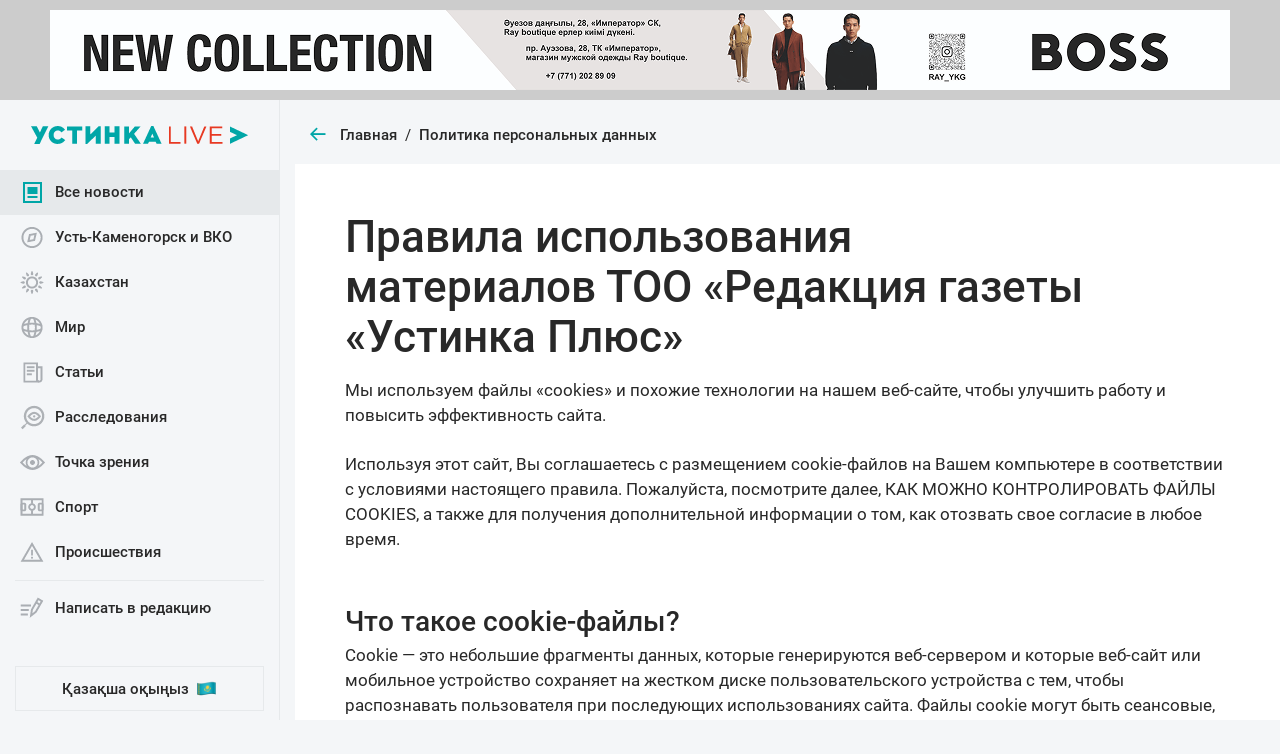

--- FILE ---
content_type: text/html
request_url: https://ustinka.kz/politika-personalnykh-dannykh.html
body_size: 13873
content:






<!DOCTYPE html>
<html lang="ru">
<head>
	<title>Правила использования
материалов ТОО «Редакция газеты
«Устинка Плюс»</title>

	<meta name="viewport" content="width=device-width, initial-scale=1.0">
	<meta name="format-detection" content="telephone=no"/>
	<meta name="format-detection" content="address=no"/>
	<link rel="canonical" href="https://ustinka.kz/politika-personalnykh-dannykh.html">

	<link rel="apple-touch-icon" sizes="57x57" href="/apple-touch-icon-57x57.png">
	<link rel="apple-touch-icon" sizes="60x60" href="/apple-touch-icon-60x60.png">
	<link rel="apple-touch-icon" sizes="72x72" href="/apple-touch-icon-72x72.png">
	<link rel="apple-touch-icon" sizes="76x76" href="/apple-touch-icon-76x76.png">
	<link rel="apple-touch-icon" sizes="114x114" href="/apple-touch-icon-114x114.png">
	<link rel="apple-touch-icon" sizes="120x120" href="/apple-touch-icon-120x120.png">
	<link rel="apple-touch-icon" sizes="144x144" href="/apple-touch-icon-144x144.png">
	<link rel="apple-touch-icon" sizes="152x152" href="/apple-touch-icon-152x152.png">
	<link rel="apple-touch-icon" sizes="180x180" href="/apple-touch-icon-180x180.png">
	<link rel="icon" type="image/png" sizes="32x32" href="/favicon-32x32.png">
	<link rel="icon" type="image/png" sizes="192x192" href="/android-chrome-192x192.png">
	<link rel="icon" type="image/png" sizes="16x16" href="/favicon-16x16.png">
	<link rel="manifest" href="/manifest.json">
	<link rel="mask-icon" href="/safari-pinned-tab.svg" color="#d94430">
	<meta name="msapplication-TileColor" content="#fcfcfc">
	<meta name="msapplication-TileImage" content="/mstile-144x144.png">
	<meta name="theme-color" content="#ffffff">
	<link rel="shortcut icon" href="https://ustinka.kz/favicon.ico" type="image/x-icon">
	<link rel="icon" href="https://ustinka.kz/favicon.ico" type="image/x-icon">
	<link rel="icon" type="image/png" sizes="48x48" href="/favicon-48x48.png">

	<link rel="alternate" hreflang="kk-KZ" href="https://ustinka.kz/kz/">
	<link rel="alternate" hreflang="ru-RU" href="https://ustinka.kz/" />

	<link rel="icon" href="/local/templates/ustinka/img/favicon.ico">


	<meta property="og:title" content="Правила использования материалов ТОО «Редакция газеты «Устинка Плюс»">
	<meta property="og:description" content="">
	<meta property="og:url" content="https://ustinka.kz/politika-personalnykh-dannykh.html">
	<meta property="og:type" content="website">
	<meta property="og:site_name" content="Устинка">
	<meta property="og:image" content="https://ustinka.kz/og_image/default.jpg">
	<meta property="og:image:width" content="1200">
	<meta property="og:image:height" content="630">
	<meta property="og:locale" content="ru_RU">


	
	<script data-skip-moving="true">
	var homePage, newsDetailPage; 
		</script>


	<meta http-equiv="Content-Type" content="text/html; charset=UTF-8" />
<script data-skip-moving="true">(function(w, d) {var v = w.frameCacheVars = {"CACHE_MODE":"HTMLCACHE","storageBlocks":[],"dynamicBlocks":{"LkGdQn":"6da63c9a13fa","XEVOpk":"063e10830450","y0XwfU":"d41d8cd98f00","2DJmFo":"d41d8cd98f00","ALOAcH":"f0263dce126b","g8taYv":"5f0f0d1e598d","Zg1Ab0":"d41d8cd98f00","YMxBng":"bbd4639608be"},"AUTO_UPDATE":true,"AUTO_UPDATE_TTL":0,"version":2};var inv = false;if (v.AUTO_UPDATE === false){if (v.AUTO_UPDATE_TTL && v.AUTO_UPDATE_TTL > 0){var lm = Date.parse(d.lastModified);if (!isNaN(lm)){var td = new Date().getTime();if ((lm + v.AUTO_UPDATE_TTL * 1000) >= td){w.frameRequestStart = false;w.preventAutoUpdate = true;return;}inv = true;}}else{w.frameRequestStart = false;w.preventAutoUpdate = true;return;}}var r = w.XMLHttpRequest ? new XMLHttpRequest() : (w.ActiveXObject ? new w.ActiveXObject("Microsoft.XMLHTTP") : null);if (!r) { return; }w.frameRequestStart = true;var m = v.CACHE_MODE; var l = w.location; var x = new Date().getTime();var q = "?bxrand=" + x + (l.search.length > 0 ? "&" + l.search.substring(1) : "");var u = l.protocol + "//" + l.host + l.pathname + q;r.open("GET", u, true);r.setRequestHeader("BX-ACTION-TYPE", "get_dynamic");r.setRequestHeader("X-Bitrix-Composite", "get_dynamic");r.setRequestHeader("BX-CACHE-MODE", m);r.setRequestHeader("BX-CACHE-BLOCKS", v.dynamicBlocks ? JSON.stringify(v.dynamicBlocks) : "");if (inv){r.setRequestHeader("BX-INVALIDATE-CACHE", "Y");}try { r.setRequestHeader("BX-REF", d.referrer || "");} catch(e) {}if (m === "APPCACHE"){r.setRequestHeader("BX-APPCACHE-PARAMS", JSON.stringify(v.PARAMS));r.setRequestHeader("BX-APPCACHE-URL", v.PAGE_URL ? v.PAGE_URL : "");}r.onreadystatechange = function() {if (r.readyState != 4) { return; }var a = r.getResponseHeader("BX-RAND");var b = w.BX && w.BX.frameCache ? w.BX.frameCache : false;if (a != x || !((r.status >= 200 && r.status < 300) || r.status === 304 || r.status === 1223 || r.status === 0)){var f = {error:true, reason:a!=x?"bad_rand":"bad_status", url:u, xhr:r, status:r.status};if (w.BX && w.BX.ready && b){BX.ready(function() {setTimeout(function(){BX.onCustomEvent("onFrameDataRequestFail", [f]);}, 0);});}w.frameRequestFail = f;return;}if (b){b.onFrameDataReceived(r.responseText);if (!w.frameUpdateInvoked){b.update(false);}w.frameUpdateInvoked = true;}else{w.frameDataString = r.responseText;}};r.send();var p = w.performance;if (p && p.addEventListener && p.getEntries && p.setResourceTimingBufferSize){var e = 'resourcetimingbufferfull';var h = function() {if (w.BX && w.BX.frameCache && w.BX.frameCache.frameDataInserted){p.removeEventListener(e, h);}else {p.setResourceTimingBufferSize(p.getEntries().length + 50);}};p.addEventListener(e, h);}})(window, document);</script>
<script data-skip-moving="true">(function(w, d, n) {var cl = "bx-core";var ht = d.documentElement;var htc = ht ? ht.className : undefined;if (htc === undefined || htc.indexOf(cl) !== -1){return;}var ua = n.userAgent;if (/(iPad;)|(iPhone;)/i.test(ua)){cl += " bx-ios";}else if (/Windows/i.test(ua)){cl += ' bx-win';}else if (/Macintosh/i.test(ua)){cl += " bx-mac";}else if (/Linux/i.test(ua) && !/Android/i.test(ua)){cl += " bx-linux";}else if (/Android/i.test(ua)){cl += " bx-android";}cl += (/(ipad|iphone|android|mobile|touch)/i.test(ua) ? " bx-touch" : " bx-no-touch");cl += w.devicePixelRatio && w.devicePixelRatio >= 2? " bx-retina": " bx-no-retina";if (/AppleWebKit/.test(ua)){cl += " bx-chrome";}else if (/Opera/.test(ua)){cl += " bx-opera";}else if (/Firefox/.test(ua)){cl += " bx-firefox";}ht.className = htc ? htc + " " + cl : cl;})(window, document, navigator);</script>


<link href="/bitrix/js/ui/design-tokens/dist/ui.design-tokens.min.css?175070205223463" type="text/css" rel="stylesheet"/>
<link href="/bitrix/js/ui/fonts/opensans/ui.font.opensans.min.css?17507020512320" type="text/css" rel="stylesheet"/>
<link href="/bitrix/js/main/popup/dist/main.popup.bundle.min.css?175070205228056" type="text/css" rel="stylesheet"/>
<link href="/bitrix/js/altasib.errorsend/css/window.css?1750702054910" type="text/css" rel="stylesheet"/>
<link href="/bitrix/cache/css/s1/ustinka/template_5aa77cc1f1dcaf773b371bc4ee21189d/template_5aa77cc1f1dcaf773b371bc4ee21189d_v1.css?1769412273195020" type="text/css" rel="stylesheet" data-template-style="true"/>







<style>.SmartCaptcha-Shield{z-index: 1000;}</style>
        
        
        
	<style>
	.bx-composite-btn-fixed {
		position: fixed;
		top: 5px;
		right: 5px;
		z-index: 10;
		width: 38px;
		overflow: hidden;
		text-indent: 999rem;
		padding: 0!important;
	}

	.button_scroll_top {
		float: right;
		width: 40px;
		height: 40px;
		position: fixed;
		bottom: 16px;
		right: 15px;
		display: none;
		z-index: 10;
	}

.banner_full_before_header{
background: #ccc;
height: 100px;
}
.body {
padding-top: 100px;
}
.header {
top: 100px;
}
.header__collapse {
top: calc(100px + 70px);
}
.sidebar__wrap--sticky {
top: calc(100px + 15px);
}



@media (max-width: 1199px) {
.banner_full_before_header img{
max-height:100%;
width:auto;
}
.banner_full_before_header{
height: 100px;
}
.body {
padding-top:  calc(100px + 45px);
}
.header {
top: 100px;
}
.header__collapse {
top: calc(30px + 70px);
}
}

@media (max-width: 767px) {
.header__collapse {
top: calc(75px + 70px);
}
}


@media (max-width: 575px) {
.banner_full_before_header{
height: 70px;
}
.body {
padding-top:  calc(70px + 45px);
}
.header {
top: 70px;
}
.header__collapse {
top: calc(45px + 70px);
}
}


@media (max-width: 375px) {
.banner_full_before_header{
height: 50px;
}
.body {
padding-top:  calc(50px + 45px);
}
.header {
top: 50px;
}
.header__collapse {
top: calc(22px + 70px);
}
}@media (min-width: 575px) {
.banner_top_before_news{
margin-top:5px
}
}
	</style>

	<script charset="UTF-8" src="//web.webpushs.com/js/push/e5d983d83d2d92561e66b8e2e96c5dd6_1.js" async data-skip-moving="true"></script>

</head>



<body>



	<div class="body two-cols text-page white-bg">

	<header class="header">
		<a class="header__logo-link" href="/">			<img class="header__logo" src="/upload/uf/af1/omjl7nqa6dhq4t9t4oumhdsxgw7irj1k/logotype.svg" alt="Устинка" style="width:218px;height:18px">
		</a>		<div class="header__toggle-wrap">
			<button class="header__toggle header__toggle--info"><span class="icon-info"></span></button>
			<button class="header__toggle header__toggle--menu"><span class="icon-menu"></span></button>
		</div>
		<button class="header__toggle header__toggle--close hidden"><span class="icon-close"></span></button>
		<div class="header__collapse">
			<div class="header__navbar">
				<div class="header__navbar-logo-wrap">
					<a class="header__navbar-logo-link" href="/">						<img class="header__navbar-logo" src="/upload/uf/af1/omjl7nqa6dhq4t9t4oumhdsxgw7irj1k/logotype.svg" alt="Устинка" width="218" height="18">
					</a>				</div>
				<div class="header__search search d-xl-none">
					
<form action="/poisk.html">
	<i class="search__icon icon-search"></i>
	<input class="search__input" type="text" name="q" placeholder="Поиск">
	<!--input name="s" type="submit" value="Поиск"-->
</form>
				</div>
				<nav class="menu">
					<div id="bxdynamic_LkGdQn_start" style="display:none"></div>
<ul class="menu__list">


	<li class="menu__item active">
					<a class="menu__link active" href="/">
				<i class="menu__icon"><img src="/upload/uf/c62/1h0dgotvv4jkdblzs1m3nnn7b5ddnabj/allnews.svg" alt="Все новости" title="Все новости" width="25" height="25"><img src="/upload/uf/de6/xm4jwvy2wwd5h6bmw0ooaw9im9njpkto/allnews_active.svg" class="icon_active" alt="Все новости" title="Все новости" width="25" height="25"></i>
				Все новости			</a>
			</li>
	

	<li class="menu__item">
					<a class="menu__link" href="/vko/">
				<i class="menu__icon"><img src="/upload/uf/c89/d5ooayqqnifclisb9z9epl2zfxo1wd8n/vko.svg" alt="Усть-Каменогорск и ВКО" title="Усть-Каменогорск и ВКО" width="25" height="25"><img src="/upload/uf/426/nojtsxi4cvu558fyg37o99uuto10ympu/vko_active.svg" class="icon_active" alt="Усть-Каменогорск и ВКО" title="Усть-Каменогорск и ВКО" width="25" height="25"></i>
				Усть-Каменогорск и ВКО			</a>
			</li>
	

	<li class="menu__item">
					<a class="menu__link" href="/kazakhstan/">
				<i class="menu__icon"><img src="/upload/uf/ee2/26rro63w8fexl707wuq6ft3myx29xcaa/kazakhstan.svg" alt="Казахстан" title="Казахстан" width="25" height="25"><img src="/upload/uf/b97/3313ucjfdbcltw5rmzoiatbhge5ntnoy/kazakhstan_active.svg" class="icon_active" alt="Казахстан" title="Казахстан" width="25" height="25"></i>
				Казахстан			</a>
			</li>
	

	<li class="menu__item">
					<a class="menu__link" href="/strana-i-mir/">
				<i class="menu__icon"><img src="/upload/uf/f19/8f39ypfusim5qjhog30cm1ael1iqrrdh/strana_i_mir.svg" alt="Мир" title="Мир" width="25" height="25"><img src="/upload/uf/781/gmor3ywrmhf55aa74wdt1zo2wth5gytd/strana_i_mir_active.svg" class="icon_active" alt="Мир" title="Мир" width="25" height="25"></i>
				Мир			</a>
			</li>
	

	<li class="menu__item">
					<a class="menu__link" href="/articles/">
				<i class="menu__icon"><img src="/upload/uf/1db/3zy2vhdj87dr2ck7bjay1yx48sijwxyk/articles.svg" alt="Статьи" title="Статьи" width="25" height="25"><img src="/upload/uf/107/qny5gm0nqslfqs6hisvi1y453ie30k08/articles_active.svg" class="icon_active" alt="Статьи" title="Статьи" width="25" height="25"></i>
				Статьи			</a>
			</li>
	

	<li class="menu__item">
					<a class="menu__link" href="/report/">
				<i class="menu__icon"><img src="/upload/uf/434/tld6zvhoxodh4pv6s7glnur57dri03t3/rassledovania.svg" alt="Расследования" title="Расследования" width="25" height="25"><img src="/upload/uf/aac/zhek2mpljcr3ro31hhxencsnwlwnct4s/rassledovania_active.svg" class="icon_active" alt="Расследования" title="Расследования" width="25" height="25"></i>
				Расследования			</a>
			</li>
	

	<li class="menu__item">
					<a class="menu__link" href="/opinions/">
				<i class="menu__icon"><img src="/upload/uf/abf/svot67ryxg6w6uaoy7ylqr1mic3mft5k/opinions.svg" alt="Точка зрения" title="Точка зрения" width="25" height="25"><img src="/upload/uf/fe6/nw930jlovihcr4q6xxnadyzq4sa8q05g/opinions_active.svg" class="icon_active" alt="Точка зрения" title="Точка зрения" width="25" height="25"></i>
				Точка зрения			</a>
			</li>
	

	<li class="menu__item">
					<a class="menu__link" href="/sport/">
				<i class="menu__icon"><img src="/upload/uf/949/x2g04bd4n5tuoclrpsjtrd4b60ksiqe0/sport.svg" alt="Спорт" title="Спорт" width="25" height="25"><img src="/upload/uf/8c9/oxvb43uyo4uviq0s3zr1pda35k88pj5x/sport_active.svg" class="icon_active" alt="Спорт" title="Спорт" width="25" height="25"></i>
				Спорт			</a>
			</li>
	

	<li class="menu__item">
					<a class="menu__link" href="/proisshestviya/">
				<i class="menu__icon"><img src="/upload/uf/6fb/d62c66nsadci8hfcw8jzzwunpef7ov3l/proisshestviya.svg" alt="Происшествия" title="Происшествия" width="25" height="25"><img src="/upload/uf/51a/sy9v61zuzmmhv2hr7oq7ft7y0d474eyp/proisshestviya_active.svg" class="icon_active" alt="Происшествия" title="Происшествия" width="25" height="25"></i>
				Происшествия			</a>
			</li>
	

	<li class="menu__item--border">
					<a class="menu__link" href="/add-news.html">
				<i class="menu__icon"><img src="/upload/uf/a80/n7ee1rhpke1depy4c4633pbsmuyrsr62/add_news.svg" alt="Написать в редакцию" title="Написать в редакцию" width="25" height="25"><img src="/upload/uf/597/oxmuoxwtrma1pqmo6ioip0hl2glxwtiz/add_news_active.svg" class="icon_active" alt="Написать в редакцию" title="Написать в редакцию" width="25" height="25"></i>
				Написать в редакцию			</a>
			</li>
	

</ul>
<div id="bxdynamic_LkGdQn_end" style="display:none"></div>				</nav>

												<a href="/kz/politika-personalnykh-dannykh.html" class="lang">
					<span class="lang__text">Қазақша оқыңыз</span>
					<img class="lang__icon" src="/local/templates/ustinka/img/kz.png" alt="">
				</a>
								

				<nav class="menu2">
					<div id="bxdynamic_XEVOpk_start" style="display:none"></div>
<ul class="menu2__list">


	<li class="menu2__item">

					<a class="menu2__link" href="/o-proekte.html">О проекте</a>
			</li>
	

	<li class="menu2__item">

					<a class="menu2__link" href="/vakansii.html">Вакансии</a>
			</li>
	

	<li class="menu2__item">

					<a class="menu2__link" href="/contacts.html">Контакты</a>
			</li>
	

	<li class="menu2__item">

					<a class="menu2__link" href="/reklama.html">Разместить рекламу</a>
			</li>
	

</ul>
<div id="bxdynamic_XEVOpk_end" style="display:none"></div>				</nav>
			</div>

			
			<div class="widgets">
				<div class="widgets__wrap">
					<div class="weather">
								


	<div class="weather__wrap">
		<div class="weather__content">
			<div class="weather__current-city"></div>
			<div class="weather__condition">ясно</div>
		</div>
		<div class="weather__temp">°</div>
	</div>



	<div class="weather__list-wrap">
		<div class="weather__list-scrollbar">
			<ul class="weather__list-city">


							
							
							
							
							
							
							
							
							
							
							
							
							
							
							
							
							
						</ul>
		</div>
	</div>



					</div>


					<div class="curs">
						
<div class="curs__wrap">
<div class="curs__item">
	<div class="curs__currency">$</div>
	<div class="curs__content">
		<div class="curs__rates">503.35</div>
			</div>
</div>
<div class="curs__item">
	<div class="curs__currency">€</div>
	<div class="curs__content">
		<div class="curs__rates">590.63</div>
			</div>
</div>
<div class="curs__item">
	<div class="curs__currency">¥</div>
	<div class="curs__content">
		<div class="curs__rates">72.28</div>
			</div>
</div>
<div class="curs__item">
	<div class="curs__currency">₽</div>
	<div class="curs__content">
		<div class="curs__rates">6.62</div>
			</div>
</div>
</div>						<div class="curs__title">Курсы Национального Банка РК</div>
					</div>

					

					<div id="bxdynamic_y0XwfU_start" style="display:none"></div><div id="bxdynamic_y0XwfU_end" style="display:none"></div>

					<div class="call-if">
						<div class="call-if__phone">
							<!--i class="call-if__icon icon-whatsapp"></i-->
							<img src="/local/templates/ustinka/img/icon-phone.svg" alt="Телефон" width="20" style="margin-right:10px"> <a class="call-if__number" href="tel:+77232208934">+7 723 220 89 34</a>							
						</div>
						<p class="call-if__text">Звоните, если вы стали очевидцем происшествия, ваши права нарушены, или хотите поднять проблему</p>
					</div>
					<div class="social">
						<!--div class="social__title">Устинка в соцсетях</div-->
						
						<ul class="social__list">
	<li class="social__item"><a class="social__link" href="https://www.instagram.com/ustinkanews/"><i class="social__icon social__icon--ig icon-instagram"></i></a></li>
	<li class="social__item"><a class="social__link" href="https://www.facebook.com/ustinka.kz/"><i class="social__icon social__icon--fb icon-facebook"></i></a></li>
	<li class="social__item"><a class="social__link" href="https://www.youtube.com/channel/UCmBjFsWvrk2zRGro6O1pd8Q"><i class="social__icon social__icon--yb icon-youtube"></i></a></li>
	<li class="social__item"><a class="social__link" href="https://ok.ru/group/54967042637843"><i class="social__icon social__icon--ok icon-ok"></i></a></li>
	<li class="social__item"><a class="social__link" href="https://vk.com/ustinka_live"><i class="social__icon social__icon--vk icon-vk"></i></a></li>
	<li class="social__item"><a class="social__link" href="https://t.me/ustinka_live"><i class="social__icon social__icon--tg icon-telegram"></i></a></li>
</ul>					</div>
				</div>
			</div>
			
		

		</div>
		<div class="overlay"></div>
	</header>


	<div id="bxdynamic_2DJmFo_start" style="display:none"></div><div id="bxdynamic_2DJmFo_end" style="display:none"></div>
		<div class="banner_top_before_news img-responsive">
	<div id="bxdynamic_ALOAcH_start" style="display:none"></div><img src="" alt="">
<div id="bxdynamic_ALOAcH_end" style="display:none"></div>	</div>
	
	
	<main class="main">
		
		
	
				




 






<nav class="breadcrumb pt-2 mb-2">
	<ol class="breadcrumb__list">
		<li class="breadcrumb__item"><a class="breadcrumb__link" href="/"><i class="icon-back"></i> Главная</a></li>
		<li class="breadcrumb__item"><span class="breadcrumb__link">Политика персональных данных</span></li>
	</ol>
</nav>



<section class="section content mb-3">
	<div class="mw-900">

<h1>Правила использования
материалов ТОО «Редакция газеты
«Устинка Плюс»</h1>

		
			<p>
	 Мы используем файлы «cookies» и похожие технологии на нашем веб-сайте, чтобы улучшить работу и повысить эффективность сайта.
</p>
<p>
	 Используя этот сайт, Вы соглашаетесь с размещением cookie-файлов на Вашем компьютере в соответствии с условиями настоящего правила. Пожалуйста, посмотрите далее, КАК МОЖНО КОНТРОЛИРОВАТЬ ФАЙЛЫ COOKIES, а также для получения дополнительной информации о том, как отозвать свое согласие в любое время.<br>
	 &nbsp;
</p>
<h3>Что такое cookie-файлы?</h3>
<p>
	 Cookie — это небольшие фрагменты данных, которые генерируются веб-сервером и которые веб-сайт или мобильное устройство сохраняет на жестком диске пользовательского устройства с тем, чтобы распознавать пользователя при последующих использованиях сайта. Файлы cookie могут быть сеансовые, это cookies файлы, которые остаются на устройстве, пока Вы не покинете сайт. Бывают также постоянные cookies файлы, которые хранятся на Вашем устройстве в течение длительного времени или пока Вы вручную не удалите их. Информация, полученная с помощью файлов cookies может быть собрана и использована в обобщенном виде. Или данные могут быть собраны в отдельный профайл или запись. Это отдельная запись может быть именной или анонимной, или профайл может быть связан с информацией, которая идентифицирует вас как личность.
</p>
<p>
	 Вы можете узнать больше о файлах cookies на сайте&nbsp;<a href="http://www.allaboutcookies.org/" target="_blank">www.allaboutcookies.org</a>&nbsp;<br>
	 &nbsp;
</p>
<h3>Как мы используем Cookies файлы?</h3>
<p>
	 Мы можем использовать файлы cookies в различных целях:
</p>
<p>
	 1.&nbsp;&nbsp; &nbsp;Основные файлы cookies
</p>
<p>
	 Мы можем использовать ограниченное количество файлов cookies, необходимых для конкретных запрошенных Вами услуг или в целях безопасности. В частности, если Вы зарегистрированы на сайте или используете клиентский портал, мы можем использовать файлы cookies для аутентификации персонального компьютера или мобильного устройства, которое Вы используете.
</p>
<p>
	 2.&nbsp;&nbsp; &nbsp;Рабочие файлы cookies
</p>
<p>
	 Мы разрешаем третьим лицам использовать файлы cookies для статистических и оценочных целей, чтобы собирать и сохранять общую информацию.&nbsp;Эти файлы обеспечивают информацию на совокупной основе, то есть не идентифицируют Вашу личность. Мы используем совокупные отчеты, чтобы понять, как используется наш сайт и улучшить его функциональность для нашей аудитории.
</p>
<p>
	 3.&nbsp;&nbsp; &nbsp;Функциональные файлы cookies
</p>
<p>
	 Многие файлы cookies также предназначены для обеспечения оптимального Вами пользования веб-сайтом, идентифицируя Ваш компьютер или мобильное устройство на уникальной, но анонимной основе. Эти файлы cookies могут, например, запомнить Ваши языковые настройки или узнать последнюю деятельность индивида в рамках одной сессии.
</p>
<p>
	 Мы можем проводить анализ трафика пользователя, чтобы измерить частоту использования нашего сайта и улучшить его содержание и предоставляемые услуги. Эти анализы будут выполнены с помощью IP-адресов и файлов cookies.<br>
	 &nbsp;
</p>
<h3>Как Вы можете контролировать использование файлов cookies</h3>
<p>
	 Файлы cookies, которые мы используем или разрешаем использовать являются признанной частью электронной коммерции и важны для Вашего использования наших веб-сайтов. Работа файлов cookies позволяет нам узнать нашу аудиторию в целом и улучшить работу нашего сайта, чтобы он соответствовал Вашим потребностям и ожиданиям. Многие функциональные файлы cookies являются основными для работы нашего сайта. Файлы cookies, которые мы используем, позволяют нам осуществлять онлайн бизнес. Наш сайт и услуги, или их часть, могут не работать должным образом без файлов cookies.<br>
	 &nbsp;
</p>
<h3>Управление Браузера</h3>
<p>
	 Многие современные браузера предлагают контролировать или заблокировать файлы cookies. Контроль браузера, как правило, можно найти в разделе "Параметры" или "Меню настроек". Чтобы получить дополнительную помощь, Вы можете посмотреть в настройках "Помощь" или перейти на этот веб-сайт для более подробной информации -&nbsp;<a href="http://www.aboutcookies.org/Default.aspx?page=1" target="_blank">http://www.aboutcookies.org/Default.aspx?page=1</a><br>
	 &nbsp;
</p>
<h3>Защита персональных данных</h3>
<p>
	 Если в использование файлов cookies будут внесены изменения, мы разместим информацию в данных правилах. Пожалуйста, проверяйте периодически, как продолжают развиваться методы сбора данных онлайн и наше использование этих данных.
</p>
						
		
				
	</div>
</section>


















	</main>
	<aside class="sidebar">
		
			</aside>
	<footer class="footer">
		<hr>
		<div class="footer__main">
			<div class="footer__logo-wrap">
				<a class="footer__logo-link" href="/">					<img src="/upload/uf/a8d/2ow1zujh2sertans4le6nte496r6h3mp/logo_gray.svg" alt="Устинка" width="218" height="18">
				</a>			</div>
			<div class="footer__row">
				<div class="footer__col1">
					<div class="footer__info">
						<p>Свидетельство о постановке на переучет периодического печатного издания,
интернет-издания - № KZ82VPY00137942 от 25.12.2025 г.</p>

<p>Дата и номер первичной постановки на учет: 28.01.2021, KZ27VPY 00031747</p>

<p>Новости, аналитика, прогнозы и другие материалы, представленные на данном сайте, не являются офертой или рекомендацией к покупке или продаже каких-либо товаров или активов.</p>

<p>Любое использование материалов допускается только при соблюдении <a class="footer__info-link" href="/usloviya-ispolzovaniya-materialov.html">правил публикации</a>.</p>					</div>
				</div>
				<div class="footer__col2">
					<div id="bxdynamic_g8taYv_start" style="display:none"></div>
<ul class="footer__list-links">


	<li class="footer__list-item active">

					<span class="footer__list-link active">Политика обработки персональных данных</span>
			</li>
	

	<li class="footer__list-item">

					<a class="footer__list-link" href="/pravila-ispolzovaniya-cookie.html">Политика Cookie</a>
			</li>
	

	<li class="footer__list-item">

					<a class="footer__list-link" href="/reprint-rules.html">Пользовательское соглашение</a>
			</li>
	

</ul>
<div id="bxdynamic_g8taYv_end" style="display:none"></div>					<div class="footer__age">
						<div class="footer__age-badge">16+</div>
						<p class="footer__age-text">Отдельные публикации могут содержать информацию, не предназначенную для пользователей до 18 лет.</p>					</div>
				</div>
			</div>
		</div>
		<hr>
		<div class="footer__bottom">
			<div class="footer__copyright-company">
				<p class="footer__copyright">Все права защищены © ТОО «Редакция «Устинка LIVE», 1998-2026</p>
				<p class="footer__company">Дизайн и разработка – <a class="footer__company-link" href="https://twoi.digital" target="_blank">TWOi Digital</a></p>
			</div>
			<div class="footer__counters">
								<!-- Yandex.Metrika counter -->
<noscript><div><img src="https://mc.yandex.ru/watch/28994620" style="position:absolute; left:-9999px;" alt="" /></div></noscript>
<!-- /Yandex.Metrika counter -->
<script data-skip-moving="true">
    (function (w, d, c) {
    (w[c] = w[c] || []).push(function() {
        var options = {
            project: 4450700
        };
        try {
            w.top100Counter = new top100(options);
        } catch(e) { }
    });
    var n = d.getElementsByTagName("script")[0],
    s = d.createElement("script"),
    f = function () { n.parentNode.insertBefore(s, n); };
    s.type = "text/javascript";
    s.async = true;
    s.src =
//(d.location.protocol == "https:" ? "https:" : "http:") +
"https://st.top100.ru/top100/top100.js";
    if (w.opera == "[object Opera]") {
    d.addEventListener("DOMContentLoaded", f, false);
} else { f(); }
})(window, document, "_top100q");
</script>
<noscript><img src="//counter.rambler.ru/top100.cnt?pid=4450700" alt="Top100"></noscript>			</div>
		</div>

<button type="button" id="scrollTopBtn" class="button_scroll_top btn btn__accent" onclick='topFunction()'><i class="icon icon-back d-block" style="transform:rotate(90deg);"></i></button>
	</footer>

</div>



<div class="modal fade full_screen_banner" id="bannerModal" tabindex="-1" aria-hidden="true">
	<div class="modal-dialog modal-dialog-centered">
		<div class="modal-content">
			<div class="modal-header">
				&nbsp; <button type="button" class="btn-close" data-bs-dismiss="modal" aria-label="Close"></button>
			</div>
			<div class="modal-body">
<p>
Баннер автоматически закроется через 
<span id="countdowntimer">10</span> сек.
</p>
<div id="bxdynamic_Zg1Ab0_start" style="display:none"></div><div id="bxdynamic_Zg1Ab0_end" style="display:none"></div>
			</div>
		</div>
	</div>
</div>

<form id="cookie_userconsent">
	<div id="bxdynamic_YMxBng_start" style="display:none"></div>



<label data-bx-user-consent="{&quot;id&quot;:1,&quot;sec&quot;:&quot;lonbiy&quot;,&quot;autoSave&quot;:true,&quot;actionUrl&quot;:&quot;\/bitrix\/components\/bitrix\/main.userconsent.request\/ajax.php&quot;,&quot;replace&quot;:[],&quot;url&quot;:null,&quot;required&quot;:null,&quot;text&quot;:&quot;\u003Cp\u003E\u003Cbr\u003E\r\nСайт использует файлы cookie. Продолжая просмотр сайта, я соглашаюсь с использованием файлов cookie владельцем сайта в соответствии с  \u0026lt;a href=\u0026quot;\/politika-personalnykh-dannykh.html\u003Cbr\u003E\r\n\u0026quot;\u0026gt;«Политикой cookie»\u003Cbr\u003E\r\n\u003C\/p\u003E\u003Cbr\u003E\r\n&quot;}" class="main-user-consent-request" style="display:none">
	<input type="checkbox" value="Y"  name="" class="btn main-user-consent-request-btn">
	<span class="main-user-consent-request-announce">Нажимая на кнопку, я принимаю условия соглашения.</span>
</label>



<script type="text/html" data-bx-template="main-user-consent-request-loader">
	<div class="main-user-consent-request-popup" id="cookie_info">
		<div class="main-user-consent-request-popup-cont">
			<div class="main-user-consent-request-popup-body">

				<div data-bx-content="" class="main-user-consent-request-popup-content">
					<div class="">
						<div class="d-lg-flex">
							<div class="main-user-consent-request-popup-textarea-block mr-auto">
								<div class="main-user-consent-request-popup-text">
																		<p>
									Этот сайт собирает метаданные пользователя (cookie, данные об IP адресах и местоположении). Это необходимо для функционирования сайта.<br> 
Продолжая пользоваться сайтом, Вы даете <a href="/politika-personalnykh-dannykh.html">согласие на использование ваших cookie-файлов</a>.									</p>
								</div>
							</div>
							<div class="main-user-consent-request-popup-buttons ms-auto">
								<button type="button" data-bx-btn-accept="" class="btn d-block w-100 main-user-consent-request-popup-button main-user-consent-request-popup-button-acc">Y</button>
							</div>
						</div>	
					</div>
				</div>

			</div>
		</div>
	</div>
</script><div id="bxdynamic_YMxBng_end" style="display:none"></div></form>






<script>if(!window.BX)window.BX={};if(!window.BX.message)window.BX.message=function(mess){if(typeof mess==='object'){for(let i in mess) {BX.message[i]=mess[i];} return true;}};</script>
<script>(window.BX|| top.BX).message({"JS_CORE_LOADING":"Загрузка...","JS_CORE_NO_DATA":"- Нет данных -","JS_CORE_WINDOW_CLOSE":"Закрыть","JS_CORE_WINDOW_EXPAND":"Развернуть","JS_CORE_WINDOW_NARROW":"Свернуть в окно","JS_CORE_WINDOW_SAVE":"Сохранить","JS_CORE_WINDOW_CANCEL":"Отменить","JS_CORE_WINDOW_CONTINUE":"Продолжить","JS_CORE_H":"ч","JS_CORE_M":"м","JS_CORE_S":"с","JSADM_AI_HIDE_EXTRA":"Скрыть лишние","JSADM_AI_ALL_NOTIF":"Показать все","JSADM_AUTH_REQ":"Требуется авторизация!","JS_CORE_WINDOW_AUTH":"Войти","JS_CORE_IMAGE_FULL":"Полный размер"});</script><script src="/bitrix/js/main/core/core.min.js?1768819685242882"></script><script>BX.Runtime.registerExtension({"name":"main.core","namespace":"BX","loaded":true});</script>
<script>BX.setJSList(["\/bitrix\/js\/main\/core\/core_ajax.js","\/bitrix\/js\/main\/core\/core_promise.js","\/bitrix\/js\/main\/polyfill\/promise\/js\/promise.js","\/bitrix\/js\/main\/loadext\/loadext.js","\/bitrix\/js\/main\/loadext\/extension.js","\/bitrix\/js\/main\/polyfill\/promise\/js\/promise.js","\/bitrix\/js\/main\/polyfill\/find\/js\/find.js","\/bitrix\/js\/main\/polyfill\/includes\/js\/includes.js","\/bitrix\/js\/main\/polyfill\/matches\/js\/matches.js","\/bitrix\/js\/ui\/polyfill\/closest\/js\/closest.js","\/bitrix\/js\/main\/polyfill\/fill\/main.polyfill.fill.js","\/bitrix\/js\/main\/polyfill\/find\/js\/find.js","\/bitrix\/js\/main\/polyfill\/matches\/js\/matches.js","\/bitrix\/js\/main\/polyfill\/core\/dist\/polyfill.bundle.js","\/bitrix\/js\/main\/core\/core.js","\/bitrix\/js\/main\/polyfill\/intersectionobserver\/js\/intersectionobserver.js","\/bitrix\/js\/main\/lazyload\/dist\/lazyload.bundle.js","\/bitrix\/js\/main\/polyfill\/core\/dist\/polyfill.bundle.js","\/bitrix\/js\/main\/parambag\/dist\/parambag.bundle.js"]);
</script>
<script>BX.Runtime.registerExtension({"name":"ui.dexie","namespace":"BX.DexieExport","loaded":true});</script>
<script>BX.Runtime.registerExtension({"name":"fc","namespace":"window","loaded":true});</script>
<script>BX.Runtime.registerExtension({"name":"ui.design-tokens","namespace":"window","loaded":true});</script>
<script>BX.Runtime.registerExtension({"name":"ui.fonts.opensans","namespace":"window","loaded":true});</script>
<script>BX.Runtime.registerExtension({"name":"main.popup","namespace":"BX.Main","loaded":true});</script>
<script>BX.Runtime.registerExtension({"name":"popup","namespace":"window","loaded":true});</script>
<script>(window.BX|| top.BX).message({"MAIN_USER_CONSENT_REQUEST_TITLE":"Согласие пользователя","MAIN_USER_CONSENT_REQUEST_BTN_ACCEPT":"Хорошо","MAIN_USER_CONSENT_REQUEST_BTN_REJECT":"Не принимаю","MAIN_USER_CONSENT_REQUEST_LOADING":"Загрузка..","MAIN_USER_CONSENT_REQUEST_ERR_TEXT_LOAD":"Не удалось загрузить текст соглашения."});</script>
<script>BX.Runtime.registerExtension({"name":"main_user_consent","namespace":"window","loaded":true});</script>
<script>(window.BX|| top.BX).message({"LANGUAGE_ID":"ru","FORMAT_DATE":"DD.MM.YYYY","FORMAT_DATETIME":"DD.MM.YYYY HH:MI:SS","COOKIE_PREFIX":"BITRIX_SM","SERVER_TZ_OFFSET":"18000","UTF_MODE":"Y","SITE_ID":"s1","SITE_DIR":"\/"});</script><script src="/bitrix/js/ui/dexie/dist/dexie.bundle.min.js?1750702051102530"></script>
<script src="/bitrix/js/main/core/core_frame_cache.min.js?176881968510214"></script>
<script src="/bitrix/js/main/popup/dist/main.popup.bundle.min.js?176881968567515"></script>
<script>BX.setJSList(["\/local\/templates\/ustinka\/js\/jquery.min.js","\/local\/templates\/ustinka\/js\/bootstrap.min.js","\/local\/templates\/ustinka\/js\/smooth-scrollbar.min.js","\/local\/templates\/ustinka\/js\/tiny-slider.min.js","\/local\/templates\/ustinka\/js\/jquery.dragscroll.min.js","\/local\/templates\/ustinka\/js\/script.js","\/local\/templates\/ustinka\/components\/bitrix\/main.userconsent.request\/.default\/user_consent.js"]);</script>
<script>BX.setCSSList(["\/local\/templates\/ustinka\/css\/style.min.css","\/local\/templates\/ustinka\/components\/bitrix\/main.userconsent.request\/.default\/user_consent_style.css","\/local\/templates\/ustinka\/styles.css"]);</script>
<script src="https://smartcaptcha.yandexcloud.net/captcha.js?render=onload&onload=onloadYandexCaptchaInitialization" defer></script><script >
            const yandexCaptchaOptions = {
                sitekey: "ysc1_3fvlpTbw6EsXN2bAogHYdzindBQSM9NaTqGeiuGNd7e15fb5",
                hl: "ru",
                test: false,
                invisible: false,
                shieldPosition: "bottom-right",
                hideShield: false,
            };


            BX.ready(function() {
                BX.addCustomEvent("onAjaxSuccess", function() {
                    onloadYandexCaptchaInitialization();
                    if (yandexCaptchaOptions.invisible) {
                        attachYandexCaptchaInvisibleExecutor();
                    }
                });
            });


            if (yandexCaptchaOptions.invisible) {
                attachYandexCaptchaInvisibleExecutor();
            }

            // Инициализация событий отправки формы с фоновой верификацией пользователя для невидимой каптчи.
            function attachYandexCaptchaInvisibleExecutor() {
                let forms = document.querySelectorAll('form:has(.yandexcaptcha)');
                forms.forEach(function (form) {
                    // Вешаем события только на тех формах, где еще нет событий.
                    if (form.getAttribute("data-added-submit-event-handler") !== "Y") {
                        form.querySelector('[type="submit"]').addEventListener("click", function (e) {
                            let captchaToken = form.querySelector('.yandexcaptcha [name="smart-token"]');

                            // Проверка на пустой токен
                            if (captchaToken && captchaToken.value === "") {
                                e.preventDefault();
                            }

                            // Запуск верификации каптчи для конкретной формы (по идентификатору виджета).
                            let widgetId = form.getAttribute("data-yandex-captcha-id");
                            if (widgetId) {
                                window.smartCaptcha.execute(widgetId);
                            }
                        });

                        form.setAttribute("data-added-submit-event-handler", "Y");
                    }
                });
            }

            // Инциализация каптчи во всех формах содержащих контейнер для yandex captcha (.yandexcaptcha).
            function onloadYandexCaptchaInitialization() {
                if (window.smartCaptcha) {
                    let forms = document.querySelectorAll("form:has(.yandexcaptcha:not([data-testid]))");
                    forms.forEach(function (form) {
                        const captchaContainer = form.querySelector(".yandexcaptcha");
                        let options = yandexCaptchaOptions;

                        
                        // Автоматическая отправка формы после верификации пользователя для невидимой каптчи
                        // верификация происходит после попытки отправки формы
                        if (options.invisible) {
                            options.callback = () => {
                                BX.ready(() => {
                                    form.querySelector('[type="submit"]').click();
                                });
                            }
                        }

                        let widgetId = window.smartCaptcha.render(captchaContainer, options);
                        // Т.к. виджетов на странице может быть несколько,
                        // необходимо сохранить идентификатор виджеты для последующих манипуляций (фоновой верификации, сброса и т.д.)
                        form.setAttribute("data-yandex-captcha-id", widgetId);
                    });
                }
            }
        </script><script >
            var ALXerrorSendMessages={
                'head':'Найденная Вами ошибка в тексте',
                'footer':'<b>Послать сообщение об ошибке автору?</b><br/><span style="font-size:10px;color:#7d7d7d">(ваш браузер останется на той же странице)</span>',
                'comment':'Комментарий для автора (необязательно)',
                'TitleForm':'Сообщение об ошибке',
                'ButtonSend':'Отправить',
                'LongText':'Вы выбрали слишком большой объем текста.',
                'LongText2':'Попробуйте ещё раз.',
                'cancel':'Отмена',
                'senderror':'Ошибка отправки сообщения!',
                'close':'Закрыть',
                'text_ok':'Ваше сообщение отправлено.',
                'text_ok2':'Спасибо за внимание!'
            }
            </script>
<script  async src='/bitrix/js/altasib.errorsend/error.js'></script>



<script  src="/bitrix/cache/js/s1/ustinka/template_e316082262d307bed4d26b823ca82869/template_e316082262d307bed4d26b823ca82869_v1.js?1769412273262570"></script>


<script  >
   (function(m,e,t,r,i,k,a){m[i]=m[i]||function(){(m[i].a=m[i].a||[]).push(arguments)};
   m[i].l=1*new Date();
   for (var j = 0; j < document.scripts.length; j++) {if (document.scripts[j].src === r) { return; }}
   k=e.createElement(t),a=e.getElementsByTagName(t)[0],k.async=1,k.src=r,a.parentNode.insertBefore(k,a)})
   (window, document, "script", "https://mc.yandex.ru/metrika/tag.js", "ym");

   ym(28994620, "init", {
        clickmap:true,
        trackLinks:true,
        accurateTrackBounce:true
   });
</script>
<script>
(function(i,s,o,g,r,a,m){i['GoogleAnalyticsObject']=r;i[r]=i[r]||function(){
(i[r].q=i[r].q||[]).push(arguments)},i[r].l=1*new Date();a=s.createElement(o),
m=s.getElementsByTagName(o)[0];a.async=1;a.src=g;m.parentNode.insertBefore(a,m)
})(window,document,'script','https://www.google-analytics.com/analytics.js','ga');

ga('create', 'UA-74667524-2', 'auto');
ga('send', 'pageview');
</script>
<script>
mybutton = document.getElementById("scrollTopBtn");
window.onscroll = function() {scrollFunction()};
function scrollFunction() {
	if (document.body.scrollTop > 20 || document.documentElement.scrollTop > 20) {
		mybutton.style.display = "block";
	} else {
		mybutton.style.display = "none";
	}
}
function topFunction() {
	//document.body.scrollTop = 0; 
	//document.documentElement.scrollTop = 0;
	$("html, body").animate({scrollTop: 0}, 600);
}

$('.news-detail__content').find('.table').wrap('<div class="table-wrapper" />');


/*
const copyListener = (e) => {
	const range = window.getSelection().getRangeAt(0),
	rangeContents = range.cloneContents(),
	pageLink = `| Все права защищены. Материалы могут быть воспроизведены, перепечатаны или ретранслированы в официально зарегистрированных средствах массовой информации в объеме не более одной трети текста с сохранением смысла, изложенного в нем, и обязательной гиперссылкой на страницу первоисточника на ustinka.kz. Гиперссылка на Материал ustinka.kz должна быть размещена в первом или втором предложении заимствованного материала. Использование материалов в интернет-сообществах в социальных сетях Instagram, Facebook, Одноклассники или ВКонтакте разрешено только с письменного согласия редакции на основе договора о возмездном или взаимном использовании. За нарушения авторских и смежных прав предусмотрена юридическая ответственность, в соответствии с законодательством Республики Казахстан.`,
	helper = document.createElement("div");
	
	helper.appendChild(rangeContents);
	
	event.clipboardData.setData("text/plain", `${helper.innerText} ${pageLink}`);
	event.clipboardData.setData("text/html", `${helper.innerHTML} ${pageLink}`);
	event.preventDefault();
};
document.addEventListener("copy", copyListener);
*/

</script>


<script>
function setCookie(name, value, options = {}) {
  options = {
    path: '/',
  };

  if (options.expires instanceof Date) {
    options.expires = options.expires.toUTCString();
  }

  let updatedCookie = encodeURIComponent(name) + "=" + encodeURIComponent(value);

  for (let optionKey in options) {
    updatedCookie += "; " + optionKey;
    let optionValue = options[optionKey];
    if (optionValue !== true) {
      updatedCookie += "=" + optionValue;
    }
  }

  document.cookie = updatedCookie;
}


function getCookie(name) {
    var matches = document.cookie.match(new RegExp('(?:^|; )' + name.replace(/([\.$?*|{}\(\)\[\]\\\/\+^])/g, '\\$1') + '=([^;]*)'));
    return matches ? decodeURIComponent(matches[1]) : undefined
}


$(document).ready(function(){



})
</script>


</body>
</html><!--f724a60918be06c76fe295deb5db13bc-->

--- FILE ---
content_type: text/css
request_url: https://ustinka.kz/bitrix/cache/css/s1/ustinka/template_5aa77cc1f1dcaf773b371bc4ee21189d/template_5aa77cc1f1dcaf773b371bc4ee21189d_v1.css?1769412273195020
body_size: 26341
content:


/* Start:/local/templates/ustinka/css/style.min.css?1750702201191497*/
@charset "UTF-8";.align-baseline{vertical-align:baseline!important}.align-top{vertical-align:top!important}.align-middle{vertical-align:middle!important}.align-bottom{vertical-align:bottom!important}.align-text-bottom{vertical-align:text-bottom!important}.align-text-top{vertical-align:text-top!important}.float-start{float:left!important}.float-end{float:right!important}.float-none{float:none!important}.opacity-0{opacity:0!important}.opacity-25{opacity:.25!important}.opacity-50{opacity:.5!important}.opacity-75{opacity:.75!important}.opacity-100{opacity:1!important}.overflow-auto{overflow:auto!important}.overflow-hidden{overflow:hidden!important}.overflow-visible{overflow:visible!important}.overflow-scroll{overflow:scroll!important}.d-inline{display:inline!important}.d-inline-block{display:inline-block!important}.d-block{display:block!important}.d-grid{display:-ms-grid!important;display:grid!important}.d-table{display:table!important}.d-table-row{display:table-row!important}.d-table-cell{display:table-cell!important}.d-flex{display:-webkit-box!important;display:-ms-flexbox!important;display:flex!important}.d-inline-flex{display:-webkit-inline-box!important;display:-ms-inline-flexbox!important;display:inline-flex!important}.d-none{display:none!important}.shadow{-webkit-box-shadow:0 .5rem 1rem rgba(0,0,0,.15)!important;box-shadow:0 .5rem 1rem rgba(0,0,0,.15)!important}.shadow-sm{-webkit-box-shadow:0 .125rem .25rem rgba(0,0,0,.075)!important;box-shadow:0 .125rem .25rem rgba(0,0,0,.075)!important}.shadow-lg{-webkit-box-shadow:0 1rem 3rem rgba(0,0,0,.175)!important;box-shadow:0 1rem 3rem rgba(0,0,0,.175)!important}.shadow-none{-webkit-box-shadow:none!important;box-shadow:none!important}.position-static{position:static!important}.position-relative{position:relative!important}.position-absolute{position:absolute!important}.position-fixed{position:fixed!important}.position-sticky{position:sticky!important}.top-0{top:0!important}.top-50{top:50%!important}.top-100{top:100%!important}.bottom-0{bottom:0!important}.bottom-50{bottom:50%!important}.bottom-100{bottom:100%!important}.start-0{left:0!important}.start-50{left:50%!important}.start-100{left:100%!important}.end-0{right:0!important}.end-50{right:50%!important}.end-100{right:100%!important}.translate-middle{-webkit-transform:translate(-50%,-50%)!important;-ms-transform:translate(-50%,-50%)!important;transform:translate(-50%,-50%)!important}.translate-middle-x{-webkit-transform:translateX(-50%)!important;-ms-transform:translateX(-50%)!important;transform:translateX(-50%)!important}.translate-middle-y{-webkit-transform:translateY(-50%)!important;-ms-transform:translateY(-50%)!important;transform:translateY(-50%)!important}.border{border:1px solid #dee2e6!important}.border-0{border:0!important}.border-top{border-top:1px solid #dee2e6!important}.border-top-0{border-top:0!important}.border-end{border-right:1px solid #dee2e6!important}.border-end-0{border-right:0!important}.border-bottom{border-bottom:1px solid #dee2e6!important}.border-bottom-0{border-bottom:0!important}.border-start{border-left:1px solid #dee2e6!important}.border-start-0{border-left:0!important}.border-primary{border-color:#0d6efd!important}.border-secondary{border-color:#6c757d!important}.border-success{border-color:#00a6a7!important}.border-info{border-color:#0dcaf0!important}.border-warning{border-color:#ffc107!important}.border-danger{border-color:#e73922!important}.border-light{border-color:#f8f9fa!important}.border-dark{border-color:#212529!important}.border-white{border-color:#fff!important}.border-1{border-width:1px!important}.border-2{border-width:2px!important}.border-3{border-width:3px!important}.border-4{border-width:4px!important}.border-5{border-width:5px!important}.w-25{width:25%!important}.w-50{width:50%!important}.w-75{width:75%!important}.w-100{width:100%!important}.w-auto{width:auto!important}.mw-100{max-width:100%!important}.vw-100{width:100vw!important}.min-vw-100{min-width:100vw!important}.h-25{height:25%!important}.h-50{height:50%!important}.h-75{height:75%!important}.h-100{height:100%!important}.h-auto{height:auto!important}.mh-100{max-height:100%!important}.vh-100{height:100vh!important}.min-vh-100{min-height:100vh!important}.flex-fill{-webkit-box-flex:1!important;-ms-flex:1 1 auto!important;flex:1 1 auto!important}.flex-row{-webkit-box-orient:horizontal!important;-webkit-box-direction:normal!important;-ms-flex-direction:row!important;flex-direction:row!important}.flex-column{-webkit-box-orient:vertical!important;-webkit-box-direction:normal!important;-ms-flex-direction:column!important;flex-direction:column!important}.flex-row-reverse{-webkit-box-orient:horizontal!important;-webkit-box-direction:reverse!important;-ms-flex-direction:row-reverse!important;flex-direction:row-reverse!important}.flex-column-reverse{-webkit-box-orient:vertical!important;-webkit-box-direction:reverse!important;-ms-flex-direction:column-reverse!important;flex-direction:column-reverse!important}.flex-grow-0{-webkit-box-flex:0!important;-ms-flex-positive:0!important;flex-grow:0!important}.flex-grow-1{-webkit-box-flex:1!important;-ms-flex-positive:1!important;flex-grow:1!important}.flex-shrink-0{-ms-flex-negative:0!important;flex-shrink:0!important}.flex-shrink-1{-ms-flex-negative:1!important;flex-shrink:1!important}.flex-wrap{-ms-flex-wrap:wrap!important;flex-wrap:wrap!important}.flex-nowrap{-ms-flex-wrap:nowrap!important;flex-wrap:nowrap!important}.flex-wrap-reverse{-ms-flex-wrap:wrap-reverse!important;flex-wrap:wrap-reverse!important}.gap-0{gap:0!important}.gap-1{gap:.25rem!important}.gap-2{gap:.5rem!important}.gap-3{gap:1rem!important}.gap-4{gap:1.5rem!important}.gap-5{gap:2rem!important}.gap-6{gap:2.5rem!important}.gap-7{gap:3rem!important}.justify-content-start{-webkit-box-pack:start!important;-ms-flex-pack:start!important;justify-content:flex-start!important}.justify-content-end{-webkit-box-pack:end!important;-ms-flex-pack:end!important;justify-content:flex-end!important}.justify-content-center{-webkit-box-pack:center!important;-ms-flex-pack:center!important;justify-content:center!important}.justify-content-between{-webkit-box-pack:justify!important;-ms-flex-pack:justify!important;justify-content:space-between!important}.justify-content-around{-ms-flex-pack:distribute!important;justify-content:space-around!important}.justify-content-evenly{-webkit-box-pack:space-evenly!important;-ms-flex-pack:space-evenly!important;justify-content:space-evenly!important}.align-items-start{-webkit-box-align:start!important;-ms-flex-align:start!important;align-items:flex-start!important}.align-items-end{-webkit-box-align:end!important;-ms-flex-align:end!important;align-items:flex-end!important}.align-items-center{-webkit-box-align:center!important;-ms-flex-align:center!important;align-items:center!important}.align-items-baseline{-webkit-box-align:baseline!important;-ms-flex-align:baseline!important;align-items:baseline!important}.align-items-stretch{-webkit-box-align:stretch!important;-ms-flex-align:stretch!important;align-items:stretch!important}.align-content-start{-ms-flex-line-pack:start!important;align-content:flex-start!important}.align-content-end{-ms-flex-line-pack:end!important;align-content:flex-end!important}.align-content-center{-ms-flex-line-pack:center!important;align-content:center!important}.align-content-between{-ms-flex-line-pack:justify!important;align-content:space-between!important}.align-content-around{-ms-flex-line-pack:distribute!important;align-content:space-around!important}.align-content-stretch{-ms-flex-line-pack:stretch!important;align-content:stretch!important}.align-self-auto{-ms-flex-item-align:auto!important;-ms-grid-row-align:auto!important;align-self:auto!important}.align-self-start{-ms-flex-item-align:start!important;align-self:flex-start!important}.align-self-end{-ms-flex-item-align:end!important;align-self:flex-end!important}.align-self-center{-ms-flex-item-align:center!important;-ms-grid-row-align:center!important;align-self:center!important}.align-self-baseline{-ms-flex-item-align:baseline!important;align-self:baseline!important}.align-self-stretch{-ms-flex-item-align:stretch!important;-ms-grid-row-align:stretch!important;align-self:stretch!important}.order-first{-webkit-box-ordinal-group:0!important;-ms-flex-order:-1!important;order:-1!important}.order-0{-webkit-box-ordinal-group:1!important;-ms-flex-order:0!important;order:0!important}.order-1{-webkit-box-ordinal-group:2!important;-ms-flex-order:1!important;order:1!important}.order-2{-webkit-box-ordinal-group:3!important;-ms-flex-order:2!important;order:2!important}.order-3{-webkit-box-ordinal-group:4!important;-ms-flex-order:3!important;order:3!important}.order-4{-webkit-box-ordinal-group:5!important;-ms-flex-order:4!important;order:4!important}.order-5{-webkit-box-ordinal-group:6!important;-ms-flex-order:5!important;order:5!important}.order-last{-webkit-box-ordinal-group:7!important;-ms-flex-order:6!important;order:6!important}.m-0{margin:0!important}.m-1{margin:.25rem!important}.m-2{margin:.5rem!important}.m-3{margin:1rem!important}.m-4{margin:1.5rem!important}.m-5{margin:2rem!important}.m-6{margin:2.5rem!important}.m-7{margin:3rem!important}.m-auto{margin:auto!important}.mx-0{margin-right:0!important;margin-left:0!important}.mx-1{margin-right:.25rem!important;margin-left:.25rem!important}.mx-2{margin-right:.5rem!important;margin-left:.5rem!important}.mx-3{margin-right:1rem!important;margin-left:1rem!important}.mx-4{margin-right:1.5rem!important;margin-left:1.5rem!important}.mx-5{margin-right:2rem!important;margin-left:2rem!important}.mx-6{margin-right:2.5rem!important;margin-left:2.5rem!important}.mx-7{margin-right:3rem!important;margin-left:3rem!important}.mx-auto{margin-right:auto!important;margin-left:auto!important}.my-0{margin-top:0!important;margin-bottom:0!important}.my-1{margin-top:.25rem!important;margin-bottom:.25rem!important}.my-2{margin-top:.5rem!important;margin-bottom:.5rem!important}.my-3{margin-top:1rem!important;margin-bottom:1rem!important}.my-4{margin-top:1.5rem!important;margin-bottom:1.5rem!important}.my-5{margin-top:2rem!important;margin-bottom:2rem!important}.my-6{margin-top:2.5rem!important;margin-bottom:2.5rem!important}.my-7{margin-top:3rem!important;margin-bottom:3rem!important}.my-auto{margin-top:auto!important;margin-bottom:auto!important}.mt-0{margin-top:0!important}.mt-1{margin-top:.25rem!important}.mt-2{margin-top:.5rem!important}.mt-3{margin-top:1rem!important}.mt-4{margin-top:1.5rem!important}.mt-5{margin-top:2rem!important}.mt-6{margin-top:2.5rem!important}.mt-7{margin-top:3rem!important}.mt-auto{margin-top:auto!important}.me-0{margin-right:0!important}.me-1{margin-right:.25rem!important}.me-2{margin-right:.5rem!important}.me-3{margin-right:1rem!important}.me-4{margin-right:1.5rem!important}.me-5{margin-right:2rem!important}.me-6{margin-right:2.5rem!important}.me-7{margin-right:3rem!important}.me-auto{margin-right:auto!important}.mb-0{margin-bottom:0!important}.mb-1{margin-bottom:.25rem!important}.mb-2{margin-bottom:.5rem!important}.mb-3{margin-bottom:1rem!important}.mb-4{margin-bottom:1.5rem!important}.mb-5{margin-bottom:2rem!important}.mb-6{margin-bottom:2.5rem!important}.mb-7{margin-bottom:3rem!important}.mb-auto{margin-bottom:auto!important}.ms-0{margin-left:0!important}.ms-1{margin-left:.25rem!important}.ms-2{margin-left:.5rem!important}.ms-3{margin-left:1rem!important}.ms-4{margin-left:1.5rem!important}.ms-5{margin-left:2rem!important}.ms-6{margin-left:2.5rem!important}.ms-7{margin-left:3rem!important}.ms-auto{margin-left:auto!important}.p-0{padding:0!important}.p-1{padding:.25rem!important}.p-2{padding:.5rem!important}.p-3{padding:1rem!important}.p-4{padding:1.5rem!important}.p-5{padding:2rem!important}.p-6{padding:2.5rem!important}.p-7{padding:3rem!important}.px-0{padding-right:0!important;padding-left:0!important}.px-1{padding-right:.25rem!important;padding-left:.25rem!important}.px-2{padding-right:.5rem!important;padding-left:.5rem!important}.px-3{padding-right:1rem!important;padding-left:1rem!important}.px-4{padding-right:1.5rem!important;padding-left:1.5rem!important}.px-5{padding-right:2rem!important;padding-left:2rem!important}.px-6{padding-right:2.5rem!important;padding-left:2.5rem!important}.px-7{padding-right:3rem!important;padding-left:3rem!important}.py-0{padding-top:0!important;padding-bottom:0!important}.py-1{padding-top:.25rem!important;padding-bottom:.25rem!important}.py-2{padding-top:.5rem!important;padding-bottom:.5rem!important}.py-3{padding-top:1rem!important;padding-bottom:1rem!important}.py-4{padding-top:1.5rem!important;padding-bottom:1.5rem!important}.py-5{padding-top:2rem!important;padding-bottom:2rem!important}.py-6{padding-top:2.5rem!important;padding-bottom:2.5rem!important}.py-7{padding-top:3rem!important;padding-bottom:3rem!important}.pt-0{padding-top:0!important}.pt-1{padding-top:.25rem!important}.pt-2{padding-top:.5rem!important}.pt-3{padding-top:1rem!important}.pt-4{padding-top:1.5rem!important}.pt-5{padding-top:2rem!important}.pt-6{padding-top:2.5rem!important}.pt-7{padding-top:3rem!important}.pe-0{padding-right:0!important}.pe-1{padding-right:.25rem!important}.pe-2{padding-right:.5rem!important}.pe-3{padding-right:1rem!important}.pe-4{padding-right:1.5rem!important}.pe-5{padding-right:2rem!important}.pe-6{padding-right:2.5rem!important}.pe-7{padding-right:3rem!important}.pb-0{padding-bottom:0!important}.pb-1{padding-bottom:.25rem!important}.pb-2{padding-bottom:.5rem!important}.pb-3{padding-bottom:1rem!important}.pb-4{padding-bottom:1.5rem!important}.pb-5{padding-bottom:2rem!important}.pb-6{padding-bottom:2.5rem!important}.pb-7{padding-bottom:3rem!important}.ps-0{padding-left:0!important}.ps-1{padding-left:.25rem!important}.ps-2{padding-left:.5rem!important}.ps-3{padding-left:1rem!important}.ps-4{padding-left:1.5rem!important}.ps-5{padding-left:2rem!important}.ps-6{padding-left:2.5rem!important}.ps-7{padding-left:3rem!important}.font-monospace{font-family:var(--bs-font-monospace)!important}.fs-1{font-size:calc(1.375rem + 1.5vw)!important}.fs-2{font-size:calc(1.325rem + .9vw)!important}.fs-3{font-size:calc(1.3rem + .6vw)!important}.fs-4{font-size:calc(1.275rem + .3vw)!important}.fs-5{font-size:1.25rem!important}.fs-6{font-size:1rem!important}.fst-italic{font-style:italic!important}.fst-normal{font-style:normal!important}.fw-light{font-weight:300!important}.fw-lighter{font-weight:lighter!important}.fw-normal{font-weight:400!important}.fw-bold{font-weight:700!important}.fw-bolder{font-weight:bolder!important}.lh-1{line-height:1!important}.lh-sm{line-height:1.25!important}.lh-base{line-height:1.5!important}.lh-lg{line-height:2!important}.text-start{text-align:left!important}.text-end{text-align:right!important}.text-center{text-align:center!important}.text-decoration-none{text-decoration:none!important}.text-decoration-underline{text-decoration:underline!important}.text-decoration-line-through{text-decoration:line-through!important}.text-lowercase{text-transform:lowercase!important}.text-uppercase{text-transform:uppercase!important}.text-capitalize{text-transform:capitalize!important}.text-wrap{white-space:normal!important}.text-nowrap{white-space:nowrap!important}.text-break{word-wrap:break-word!important;word-break:break-word!important}.text-primary{--bs-text-opacity:1;color:rgba(var(--bs-primary-rgb),var(--bs-text-opacity))!important}.text-secondary{--bs-text-opacity:1;color:rgba(var(--bs-secondary-rgb),var(--bs-text-opacity))!important}.text-success{--bs-text-opacity:1;color:rgba(var(--bs-success-rgb),var(--bs-text-opacity))!important}.text-info{--bs-text-opacity:1;color:rgba(var(--bs-info-rgb),var(--bs-text-opacity))!important}.text-warning{--bs-text-opacity:1;color:rgba(var(--bs-warning-rgb),var(--bs-text-opacity))!important}.text-danger{--bs-text-opacity:1;color:rgba(var(--bs-danger-rgb),var(--bs-text-opacity))!important}.text-light{--bs-text-opacity:1;color:rgba(var(--bs-light-rgb),var(--bs-text-opacity))!important}.text-dark{--bs-text-opacity:1;color:rgba(var(--bs-dark-rgb),var(--bs-text-opacity))!important}.text-black{--bs-text-opacity:1;color:rgba(var(--bs-black-rgb),var(--bs-text-opacity))!important}.text-white{--bs-text-opacity:1;color:rgba(var(--bs-white-rgb),var(--bs-text-opacity))!important}.text-body{--bs-text-opacity:1;color:rgba(var(--bs-body-color-rgb),var(--bs-text-opacity))!important}.text-muted{--bs-text-opacity:1;color:#6c757d!important}.text-black-50{--bs-text-opacity:1;color:rgba(0,0,0,.5)!important}.text-white-50{--bs-text-opacity:1;color:rgba(255,255,255,.5)!important}.text-reset{--bs-text-opacity:1;color:inherit!important}.text-opacity-25{--bs-text-opacity:0.25}.text-opacity-50{--bs-text-opacity:0.5}.text-opacity-75{--bs-text-opacity:0.75}.text-opacity-100{--bs-text-opacity:1}.bg-primary{--bs-bg-opacity:1;background-color:rgba(var(--bs-primary-rgb),var(--bs-bg-opacity))!important}.bg-secondary{--bs-bg-opacity:1;background-color:rgba(var(--bs-secondary-rgb),var(--bs-bg-opacity))!important}.bg-success{--bs-bg-opacity:1;background-color:rgba(var(--bs-success-rgb),var(--bs-bg-opacity))!important}.bg-info{--bs-bg-opacity:1;background-color:rgba(var(--bs-info-rgb),var(--bs-bg-opacity))!important}.bg-warning{--bs-bg-opacity:1;background-color:rgba(var(--bs-warning-rgb),var(--bs-bg-opacity))!important}.bg-danger{--bs-bg-opacity:1;background-color:rgba(var(--bs-danger-rgb),var(--bs-bg-opacity))!important}.bg-light{--bs-bg-opacity:1;background-color:rgba(var(--bs-light-rgb),var(--bs-bg-opacity))!important}.bg-dark{--bs-bg-opacity:1;background-color:rgba(var(--bs-dark-rgb),var(--bs-bg-opacity))!important}.bg-black{--bs-bg-opacity:1;background-color:rgba(var(--bs-black-rgb),var(--bs-bg-opacity))!important}.bg-white{--bs-bg-opacity:1;background-color:rgba(var(--bs-white-rgb),var(--bs-bg-opacity))!important}.bg-body{--bs-bg-opacity:1;background-color:rgba(var(--bs-body-bg-rgb),var(--bs-bg-opacity))!important}.bg-transparent{--bs-bg-opacity:1;background-color:transparent!important}.bg-opacity-10{--bs-bg-opacity:0.1}.bg-opacity-25{--bs-bg-opacity:0.25}.bg-opacity-50{--bs-bg-opacity:0.5}.bg-opacity-75{--bs-bg-opacity:0.75}.bg-opacity-100{--bs-bg-opacity:1}.bg-gradient{background-image:var(--bs-gradient)!important}.user-select-all{-webkit-user-select:all!important;-moz-user-select:all!important;-ms-user-select:all!important;user-select:all!important}.user-select-auto{-webkit-user-select:auto!important;-moz-user-select:auto!important;-ms-user-select:auto!important;user-select:auto!important}.user-select-none{-webkit-user-select:none!important;-moz-user-select:none!important;-ms-user-select:none!important;user-select:none!important}.pe-none{pointer-events:none!important}.pe-auto{pointer-events:auto!important}.rounded{border-radius:.25rem!important}.rounded-0{border-radius:0!important}.rounded-1{border-radius:.2rem!important}.rounded-2{border-radius:.25rem!important}.rounded-3{border-radius:.3rem!important}.rounded-circle{border-radius:50%!important}.rounded-pill{border-radius:50rem!important}.rounded-top{border-top-left-radius:.25rem!important;border-top-right-radius:.25rem!important}.rounded-end{border-top-right-radius:.25rem!important;border-bottom-right-radius:.25rem!important}.rounded-bottom{border-bottom-right-radius:.25rem!important;border-bottom-left-radius:.25rem!important}.rounded-start{border-bottom-left-radius:.25rem!important;border-top-left-radius:.25rem!important}.visible{visibility:visible!important}.invisible{visibility:hidden!important}@media (min-width:576px){.float-sm-start{float:left!important}.float-sm-end{float:right!important}.float-sm-none{float:none!important}.d-sm-inline{display:inline!important}.d-sm-inline-block{display:inline-block!important}.d-sm-block{display:block!important}.d-sm-grid{display:-ms-grid!important;display:grid!important}.d-sm-table{display:table!important}.d-sm-table-row{display:table-row!important}.d-sm-table-cell{display:table-cell!important}.d-sm-flex{display:-webkit-box!important;display:-ms-flexbox!important;display:flex!important}.d-sm-inline-flex{display:-webkit-inline-box!important;display:-ms-inline-flexbox!important;display:inline-flex!important}.d-sm-none{display:none!important}.flex-sm-fill{-webkit-box-flex:1!important;-ms-flex:1 1 auto!important;flex:1 1 auto!important}.flex-sm-row{-webkit-box-orient:horizontal!important;-webkit-box-direction:normal!important;-ms-flex-direction:row!important;flex-direction:row!important}.flex-sm-column{-webkit-box-orient:vertical!important;-webkit-box-direction:normal!important;-ms-flex-direction:column!important;flex-direction:column!important}.flex-sm-row-reverse{-webkit-box-orient:horizontal!important;-webkit-box-direction:reverse!important;-ms-flex-direction:row-reverse!important;flex-direction:row-reverse!important}.flex-sm-column-reverse{-webkit-box-orient:vertical!important;-webkit-box-direction:reverse!important;-ms-flex-direction:column-reverse!important;flex-direction:column-reverse!important}.flex-sm-grow-0{-webkit-box-flex:0!important;-ms-flex-positive:0!important;flex-grow:0!important}.flex-sm-grow-1{-webkit-box-flex:1!important;-ms-flex-positive:1!important;flex-grow:1!important}.flex-sm-shrink-0{-ms-flex-negative:0!important;flex-shrink:0!important}.flex-sm-shrink-1{-ms-flex-negative:1!important;flex-shrink:1!important}.flex-sm-wrap{-ms-flex-wrap:wrap!important;flex-wrap:wrap!important}.flex-sm-nowrap{-ms-flex-wrap:nowrap!important;flex-wrap:nowrap!important}.flex-sm-wrap-reverse{-ms-flex-wrap:wrap-reverse!important;flex-wrap:wrap-reverse!important}.gap-sm-0{gap:0!important}.gap-sm-1{gap:.25rem!important}.gap-sm-2{gap:.5rem!important}.gap-sm-3{gap:1rem!important}.gap-sm-4{gap:1.5rem!important}.gap-sm-5{gap:2rem!important}.gap-sm-6{gap:2.5rem!important}.gap-sm-7{gap:3rem!important}.justify-content-sm-start{-webkit-box-pack:start!important;-ms-flex-pack:start!important;justify-content:flex-start!important}.justify-content-sm-end{-webkit-box-pack:end!important;-ms-flex-pack:end!important;justify-content:flex-end!important}.justify-content-sm-center{-webkit-box-pack:center!important;-ms-flex-pack:center!important;justify-content:center!important}.justify-content-sm-between{-webkit-box-pack:justify!important;-ms-flex-pack:justify!important;justify-content:space-between!important}.justify-content-sm-around{-ms-flex-pack:distribute!important;justify-content:space-around!important}.justify-content-sm-evenly{-webkit-box-pack:space-evenly!important;-ms-flex-pack:space-evenly!important;justify-content:space-evenly!important}.align-items-sm-start{-webkit-box-align:start!important;-ms-flex-align:start!important;align-items:flex-start!important}.align-items-sm-end{-webkit-box-align:end!important;-ms-flex-align:end!important;align-items:flex-end!important}.align-items-sm-center{-webkit-box-align:center!important;-ms-flex-align:center!important;align-items:center!important}.align-items-sm-baseline{-webkit-box-align:baseline!important;-ms-flex-align:baseline!important;align-items:baseline!important}.align-items-sm-stretch{-webkit-box-align:stretch!important;-ms-flex-align:stretch!important;align-items:stretch!important}.align-content-sm-start{-ms-flex-line-pack:start!important;align-content:flex-start!important}.align-content-sm-end{-ms-flex-line-pack:end!important;align-content:flex-end!important}.align-content-sm-center{-ms-flex-line-pack:center!important;align-content:center!important}.align-content-sm-between{-ms-flex-line-pack:justify!important;align-content:space-between!important}.align-content-sm-around{-ms-flex-line-pack:distribute!important;align-content:space-around!important}.align-content-sm-stretch{-ms-flex-line-pack:stretch!important;align-content:stretch!important}.align-self-sm-auto{-ms-flex-item-align:auto!important;-ms-grid-row-align:auto!important;align-self:auto!important}.align-self-sm-start{-ms-flex-item-align:start!important;align-self:flex-start!important}.align-self-sm-end{-ms-flex-item-align:end!important;align-self:flex-end!important}.align-self-sm-center{-ms-flex-item-align:center!important;-ms-grid-row-align:center!important;align-self:center!important}.align-self-sm-baseline{-ms-flex-item-align:baseline!important;align-self:baseline!important}.align-self-sm-stretch{-ms-flex-item-align:stretch!important;-ms-grid-row-align:stretch!important;align-self:stretch!important}.order-sm-first{-webkit-box-ordinal-group:0!important;-ms-flex-order:-1!important;order:-1!important}.order-sm-0{-webkit-box-ordinal-group:1!important;-ms-flex-order:0!important;order:0!important}.order-sm-1{-webkit-box-ordinal-group:2!important;-ms-flex-order:1!important;order:1!important}.order-sm-2{-webkit-box-ordinal-group:3!important;-ms-flex-order:2!important;order:2!important}.order-sm-3{-webkit-box-ordinal-group:4!important;-ms-flex-order:3!important;order:3!important}.order-sm-4{-webkit-box-ordinal-group:5!important;-ms-flex-order:4!important;order:4!important}.order-sm-5{-webkit-box-ordinal-group:6!important;-ms-flex-order:5!important;order:5!important}.order-sm-last{-webkit-box-ordinal-group:7!important;-ms-flex-order:6!important;order:6!important}.m-sm-0{margin:0!important}.m-sm-1{margin:.25rem!important}.m-sm-2{margin:.5rem!important}.m-sm-3{margin:1rem!important}.m-sm-4{margin:1.5rem!important}.m-sm-5{margin:2rem!important}.m-sm-6{margin:2.5rem!important}.m-sm-7{margin:3rem!important}.m-sm-auto{margin:auto!important}.mx-sm-0{margin-right:0!important;margin-left:0!important}.mx-sm-1{margin-right:.25rem!important;margin-left:.25rem!important}.mx-sm-2{margin-right:.5rem!important;margin-left:.5rem!important}.mx-sm-3{margin-right:1rem!important;margin-left:1rem!important}.mx-sm-4{margin-right:1.5rem!important;margin-left:1.5rem!important}.mx-sm-5{margin-right:2rem!important;margin-left:2rem!important}.mx-sm-6{margin-right:2.5rem!important;margin-left:2.5rem!important}.mx-sm-7{margin-right:3rem!important;margin-left:3rem!important}.mx-sm-auto{margin-right:auto!important;margin-left:auto!important}.my-sm-0{margin-top:0!important;margin-bottom:0!important}.my-sm-1{margin-top:.25rem!important;margin-bottom:.25rem!important}.my-sm-2{margin-top:.5rem!important;margin-bottom:.5rem!important}.my-sm-3{margin-top:1rem!important;margin-bottom:1rem!important}.my-sm-4{margin-top:1.5rem!important;margin-bottom:1.5rem!important}.my-sm-5{margin-top:2rem!important;margin-bottom:2rem!important}.my-sm-6{margin-top:2.5rem!important;margin-bottom:2.5rem!important}.my-sm-7{margin-top:3rem!important;margin-bottom:3rem!important}.my-sm-auto{margin-top:auto!important;margin-bottom:auto!important}.mt-sm-0{margin-top:0!important}.mt-sm-1{margin-top:.25rem!important}.mt-sm-2{margin-top:.5rem!important}.mt-sm-3{margin-top:1rem!important}.mt-sm-4{margin-top:1.5rem!important}.mt-sm-5{margin-top:2rem!important}.mt-sm-6{margin-top:2.5rem!important}.mt-sm-7{margin-top:3rem!important}.mt-sm-auto{margin-top:auto!important}.me-sm-0{margin-right:0!important}.me-sm-1{margin-right:.25rem!important}.me-sm-2{margin-right:.5rem!important}.me-sm-3{margin-right:1rem!important}.me-sm-4{margin-right:1.5rem!important}.me-sm-5{margin-right:2rem!important}.me-sm-6{margin-right:2.5rem!important}.me-sm-7{margin-right:3rem!important}.me-sm-auto{margin-right:auto!important}.mb-sm-0{margin-bottom:0!important}.mb-sm-1{margin-bottom:.25rem!important}.mb-sm-2{margin-bottom:.5rem!important}.mb-sm-3{margin-bottom:1rem!important}.mb-sm-4{margin-bottom:1.5rem!important}.mb-sm-5{margin-bottom:2rem!important}.mb-sm-6{margin-bottom:2.5rem!important}.mb-sm-7{margin-bottom:3rem!important}.mb-sm-auto{margin-bottom:auto!important}.ms-sm-0{margin-left:0!important}.ms-sm-1{margin-left:.25rem!important}.ms-sm-2{margin-left:.5rem!important}.ms-sm-3{margin-left:1rem!important}.ms-sm-4{margin-left:1.5rem!important}.ms-sm-5{margin-left:2rem!important}.ms-sm-6{margin-left:2.5rem!important}.ms-sm-7{margin-left:3rem!important}.ms-sm-auto{margin-left:auto!important}.p-sm-0{padding:0!important}.p-sm-1{padding:.25rem!important}.p-sm-2{padding:.5rem!important}.p-sm-3{padding:1rem!important}.p-sm-4{padding:1.5rem!important}.p-sm-5{padding:2rem!important}.p-sm-6{padding:2.5rem!important}.p-sm-7{padding:3rem!important}.px-sm-0{padding-right:0!important;padding-left:0!important}.px-sm-1{padding-right:.25rem!important;padding-left:.25rem!important}.px-sm-2{padding-right:.5rem!important;padding-left:.5rem!important}.px-sm-3{padding-right:1rem!important;padding-left:1rem!important}.px-sm-4{padding-right:1.5rem!important;padding-left:1.5rem!important}.px-sm-5{padding-right:2rem!important;padding-left:2rem!important}.px-sm-6{padding-right:2.5rem!important;padding-left:2.5rem!important}.px-sm-7{padding-right:3rem!important;padding-left:3rem!important}.py-sm-0{padding-top:0!important;padding-bottom:0!important}.py-sm-1{padding-top:.25rem!important;padding-bottom:.25rem!important}.py-sm-2{padding-top:.5rem!important;padding-bottom:.5rem!important}.py-sm-3{padding-top:1rem!important;padding-bottom:1rem!important}.py-sm-4{padding-top:1.5rem!important;padding-bottom:1.5rem!important}.py-sm-5{padding-top:2rem!important;padding-bottom:2rem!important}.py-sm-6{padding-top:2.5rem!important;padding-bottom:2.5rem!important}.py-sm-7{padding-top:3rem!important;padding-bottom:3rem!important}.pt-sm-0{padding-top:0!important}.pt-sm-1{padding-top:.25rem!important}.pt-sm-2{padding-top:.5rem!important}.pt-sm-3{padding-top:1rem!important}.pt-sm-4{padding-top:1.5rem!important}.pt-sm-5{padding-top:2rem!important}.pt-sm-6{padding-top:2.5rem!important}.pt-sm-7{padding-top:3rem!important}.pe-sm-0{padding-right:0!important}.pe-sm-1{padding-right:.25rem!important}.pe-sm-2{padding-right:.5rem!important}.pe-sm-3{padding-right:1rem!important}.pe-sm-4{padding-right:1.5rem!important}.pe-sm-5{padding-right:2rem!important}.pe-sm-6{padding-right:2.5rem!important}.pe-sm-7{padding-right:3rem!important}.pb-sm-0{padding-bottom:0!important}.pb-sm-1{padding-bottom:.25rem!important}.pb-sm-2{padding-bottom:.5rem!important}.pb-sm-3{padding-bottom:1rem!important}.pb-sm-4{padding-bottom:1.5rem!important}.pb-sm-5{padding-bottom:2rem!important}.pb-sm-6{padding-bottom:2.5rem!important}.pb-sm-7{padding-bottom:3rem!important}.ps-sm-0{padding-left:0!important}.ps-sm-1{padding-left:.25rem!important}.ps-sm-2{padding-left:.5rem!important}.ps-sm-3{padding-left:1rem!important}.ps-sm-4{padding-left:1.5rem!important}.ps-sm-5{padding-left:2rem!important}.ps-sm-6{padding-left:2.5rem!important}.ps-sm-7{padding-left:3rem!important}.text-sm-start{text-align:left!important}.text-sm-end{text-align:right!important}.text-sm-center{text-align:center!important}}@media (min-width:768px){.float-md-start{float:left!important}.float-md-end{float:right!important}.float-md-none{float:none!important}.d-md-inline{display:inline!important}.d-md-inline-block{display:inline-block!important}.d-md-block{display:block!important}.d-md-grid{display:-ms-grid!important;display:grid!important}.d-md-table{display:table!important}.d-md-table-row{display:table-row!important}.d-md-table-cell{display:table-cell!important}.d-md-flex{display:-webkit-box!important;display:-ms-flexbox!important;display:flex!important}.d-md-inline-flex{display:-webkit-inline-box!important;display:-ms-inline-flexbox!important;display:inline-flex!important}.d-md-none{display:none!important}.flex-md-fill{-webkit-box-flex:1!important;-ms-flex:1 1 auto!important;flex:1 1 auto!important}.flex-md-row{-webkit-box-orient:horizontal!important;-webkit-box-direction:normal!important;-ms-flex-direction:row!important;flex-direction:row!important}.flex-md-column{-webkit-box-orient:vertical!important;-webkit-box-direction:normal!important;-ms-flex-direction:column!important;flex-direction:column!important}.flex-md-row-reverse{-webkit-box-orient:horizontal!important;-webkit-box-direction:reverse!important;-ms-flex-direction:row-reverse!important;flex-direction:row-reverse!important}.flex-md-column-reverse{-webkit-box-orient:vertical!important;-webkit-box-direction:reverse!important;-ms-flex-direction:column-reverse!important;flex-direction:column-reverse!important}.flex-md-grow-0{-webkit-box-flex:0!important;-ms-flex-positive:0!important;flex-grow:0!important}.flex-md-grow-1{-webkit-box-flex:1!important;-ms-flex-positive:1!important;flex-grow:1!important}.flex-md-shrink-0{-ms-flex-negative:0!important;flex-shrink:0!important}.flex-md-shrink-1{-ms-flex-negative:1!important;flex-shrink:1!important}.flex-md-wrap{-ms-flex-wrap:wrap!important;flex-wrap:wrap!important}.flex-md-nowrap{-ms-flex-wrap:nowrap!important;flex-wrap:nowrap!important}.flex-md-wrap-reverse{-ms-flex-wrap:wrap-reverse!important;flex-wrap:wrap-reverse!important}.gap-md-0{gap:0!important}.gap-md-1{gap:.25rem!important}.gap-md-2{gap:.5rem!important}.gap-md-3{gap:1rem!important}.gap-md-4{gap:1.5rem!important}.gap-md-5{gap:2rem!important}.gap-md-6{gap:2.5rem!important}.gap-md-7{gap:3rem!important}.justify-content-md-start{-webkit-box-pack:start!important;-ms-flex-pack:start!important;justify-content:flex-start!important}.justify-content-md-end{-webkit-box-pack:end!important;-ms-flex-pack:end!important;justify-content:flex-end!important}.justify-content-md-center{-webkit-box-pack:center!important;-ms-flex-pack:center!important;justify-content:center!important}.justify-content-md-between{-webkit-box-pack:justify!important;-ms-flex-pack:justify!important;justify-content:space-between!important}.justify-content-md-around{-ms-flex-pack:distribute!important;justify-content:space-around!important}.justify-content-md-evenly{-webkit-box-pack:space-evenly!important;-ms-flex-pack:space-evenly!important;justify-content:space-evenly!important}.align-items-md-start{-webkit-box-align:start!important;-ms-flex-align:start!important;align-items:flex-start!important}.align-items-md-end{-webkit-box-align:end!important;-ms-flex-align:end!important;align-items:flex-end!important}.align-items-md-center{-webkit-box-align:center!important;-ms-flex-align:center!important;align-items:center!important}.align-items-md-baseline{-webkit-box-align:baseline!important;-ms-flex-align:baseline!important;align-items:baseline!important}.align-items-md-stretch{-webkit-box-align:stretch!important;-ms-flex-align:stretch!important;align-items:stretch!important}.align-content-md-start{-ms-flex-line-pack:start!important;align-content:flex-start!important}.align-content-md-end{-ms-flex-line-pack:end!important;align-content:flex-end!important}.align-content-md-center{-ms-flex-line-pack:center!important;align-content:center!important}.align-content-md-between{-ms-flex-line-pack:justify!important;align-content:space-between!important}.align-content-md-around{-ms-flex-line-pack:distribute!important;align-content:space-around!important}.align-content-md-stretch{-ms-flex-line-pack:stretch!important;align-content:stretch!important}.align-self-md-auto{-ms-flex-item-align:auto!important;-ms-grid-row-align:auto!important;align-self:auto!important}.align-self-md-start{-ms-flex-item-align:start!important;align-self:flex-start!important}.align-self-md-end{-ms-flex-item-align:end!important;align-self:flex-end!important}.align-self-md-center{-ms-flex-item-align:center!important;-ms-grid-row-align:center!important;align-self:center!important}.align-self-md-baseline{-ms-flex-item-align:baseline!important;align-self:baseline!important}.align-self-md-stretch{-ms-flex-item-align:stretch!important;-ms-grid-row-align:stretch!important;align-self:stretch!important}.order-md-first{-webkit-box-ordinal-group:0!important;-ms-flex-order:-1!important;order:-1!important}.order-md-0{-webkit-box-ordinal-group:1!important;-ms-flex-order:0!important;order:0!important}.order-md-1{-webkit-box-ordinal-group:2!important;-ms-flex-order:1!important;order:1!important}.order-md-2{-webkit-box-ordinal-group:3!important;-ms-flex-order:2!important;order:2!important}.order-md-3{-webkit-box-ordinal-group:4!important;-ms-flex-order:3!important;order:3!important}.order-md-4{-webkit-box-ordinal-group:5!important;-ms-flex-order:4!important;order:4!important}.order-md-5{-webkit-box-ordinal-group:6!important;-ms-flex-order:5!important;order:5!important}.order-md-last{-webkit-box-ordinal-group:7!important;-ms-flex-order:6!important;order:6!important}.m-md-0{margin:0!important}.m-md-1{margin:.25rem!important}.m-md-2{margin:.5rem!important}.m-md-3{margin:1rem!important}.m-md-4{margin:1.5rem!important}.m-md-5{margin:2rem!important}.m-md-6{margin:2.5rem!important}.m-md-7{margin:3rem!important}.m-md-auto{margin:auto!important}.mx-md-0{margin-right:0!important;margin-left:0!important}.mx-md-1{margin-right:.25rem!important;margin-left:.25rem!important}.mx-md-2{margin-right:.5rem!important;margin-left:.5rem!important}.mx-md-3{margin-right:1rem!important;margin-left:1rem!important}.mx-md-4{margin-right:1.5rem!important;margin-left:1.5rem!important}.mx-md-5{margin-right:2rem!important;margin-left:2rem!important}.mx-md-6{margin-right:2.5rem!important;margin-left:2.5rem!important}.mx-md-7{margin-right:3rem!important;margin-left:3rem!important}.mx-md-auto{margin-right:auto!important;margin-left:auto!important}.my-md-0{margin-top:0!important;margin-bottom:0!important}.my-md-1{margin-top:.25rem!important;margin-bottom:.25rem!important}.my-md-2{margin-top:.5rem!important;margin-bottom:.5rem!important}.my-md-3{margin-top:1rem!important;margin-bottom:1rem!important}.my-md-4{margin-top:1.5rem!important;margin-bottom:1.5rem!important}.my-md-5{margin-top:2rem!important;margin-bottom:2rem!important}.my-md-6{margin-top:2.5rem!important;margin-bottom:2.5rem!important}.my-md-7{margin-top:3rem!important;margin-bottom:3rem!important}.my-md-auto{margin-top:auto!important;margin-bottom:auto!important}.mt-md-0{margin-top:0!important}.mt-md-1{margin-top:.25rem!important}.mt-md-2{margin-top:.5rem!important}.mt-md-3{margin-top:1rem!important}.mt-md-4{margin-top:1.5rem!important}.mt-md-5{margin-top:2rem!important}.mt-md-6{margin-top:2.5rem!important}.mt-md-7{margin-top:3rem!important}.mt-md-auto{margin-top:auto!important}.me-md-0{margin-right:0!important}.me-md-1{margin-right:.25rem!important}.me-md-2{margin-right:.5rem!important}.me-md-3{margin-right:1rem!important}.me-md-4{margin-right:1.5rem!important}.me-md-5{margin-right:2rem!important}.me-md-6{margin-right:2.5rem!important}.me-md-7{margin-right:3rem!important}.me-md-auto{margin-right:auto!important}.mb-md-0{margin-bottom:0!important}.mb-md-1{margin-bottom:.25rem!important}.mb-md-2{margin-bottom:.5rem!important}.mb-md-3{margin-bottom:1rem!important}.mb-md-4{margin-bottom:1.5rem!important}.mb-md-5{margin-bottom:2rem!important}.mb-md-6{margin-bottom:2.5rem!important}.mb-md-7{margin-bottom:3rem!important}.mb-md-auto{margin-bottom:auto!important}.ms-md-0{margin-left:0!important}.ms-md-1{margin-left:.25rem!important}.ms-md-2{margin-left:.5rem!important}.ms-md-3{margin-left:1rem!important}.ms-md-4{margin-left:1.5rem!important}.ms-md-5{margin-left:2rem!important}.ms-md-6{margin-left:2.5rem!important}.ms-md-7{margin-left:3rem!important}.ms-md-auto{margin-left:auto!important}.p-md-0{padding:0!important}.p-md-1{padding:.25rem!important}.p-md-2{padding:.5rem!important}.p-md-3{padding:1rem!important}.p-md-4{padding:1.5rem!important}.p-md-5{padding:2rem!important}.p-md-6{padding:2.5rem!important}.p-md-7{padding:3rem!important}.px-md-0{padding-right:0!important;padding-left:0!important}.px-md-1{padding-right:.25rem!important;padding-left:.25rem!important}.px-md-2{padding-right:.5rem!important;padding-left:.5rem!important}.px-md-3{padding-right:1rem!important;padding-left:1rem!important}.px-md-4{padding-right:1.5rem!important;padding-left:1.5rem!important}.px-md-5{padding-right:2rem!important;padding-left:2rem!important}.px-md-6{padding-right:2.5rem!important;padding-left:2.5rem!important}.px-md-7{padding-right:3rem!important;padding-left:3rem!important}.py-md-0{padding-top:0!important;padding-bottom:0!important}.py-md-1{padding-top:.25rem!important;padding-bottom:.25rem!important}.py-md-2{padding-top:.5rem!important;padding-bottom:.5rem!important}.py-md-3{padding-top:1rem!important;padding-bottom:1rem!important}.py-md-4{padding-top:1.5rem!important;padding-bottom:1.5rem!important}.py-md-5{padding-top:2rem!important;padding-bottom:2rem!important}.py-md-6{padding-top:2.5rem!important;padding-bottom:2.5rem!important}.py-md-7{padding-top:3rem!important;padding-bottom:3rem!important}.pt-md-0{padding-top:0!important}.pt-md-1{padding-top:.25rem!important}.pt-md-2{padding-top:.5rem!important}.pt-md-3{padding-top:1rem!important}.pt-md-4{padding-top:1.5rem!important}.pt-md-5{padding-top:2rem!important}.pt-md-6{padding-top:2.5rem!important}.pt-md-7{padding-top:3rem!important}.pe-md-0{padding-right:0!important}.pe-md-1{padding-right:.25rem!important}.pe-md-2{padding-right:.5rem!important}.pe-md-3{padding-right:1rem!important}.pe-md-4{padding-right:1.5rem!important}.pe-md-5{padding-right:2rem!important}.pe-md-6{padding-right:2.5rem!important}.pe-md-7{padding-right:3rem!important}.pb-md-0{padding-bottom:0!important}.pb-md-1{padding-bottom:.25rem!important}.pb-md-2{padding-bottom:.5rem!important}.pb-md-3{padding-bottom:1rem!important}.pb-md-4{padding-bottom:1.5rem!important}.pb-md-5{padding-bottom:2rem!important}.pb-md-6{padding-bottom:2.5rem!important}.pb-md-7{padding-bottom:3rem!important}.ps-md-0{padding-left:0!important}.ps-md-1{padding-left:.25rem!important}.ps-md-2{padding-left:.5rem!important}.ps-md-3{padding-left:1rem!important}.ps-md-4{padding-left:1.5rem!important}.ps-md-5{padding-left:2rem!important}.ps-md-6{padding-left:2.5rem!important}.ps-md-7{padding-left:3rem!important}.text-md-start{text-align:left!important}.text-md-end{text-align:right!important}.text-md-center{text-align:center!important}}@media (min-width:992px){.float-lg-start{float:left!important}.float-lg-end{float:right!important}.float-lg-none{float:none!important}.d-lg-inline{display:inline!important}.d-lg-inline-block{display:inline-block!important}.d-lg-block{display:block!important}.d-lg-grid{display:-ms-grid!important;display:grid!important}.d-lg-table{display:table!important}.d-lg-table-row{display:table-row!important}.d-lg-table-cell{display:table-cell!important}.d-lg-flex{display:-webkit-box!important;display:-ms-flexbox!important;display:flex!important}.d-lg-inline-flex{display:-webkit-inline-box!important;display:-ms-inline-flexbox!important;display:inline-flex!important}.d-lg-none{display:none!important}.flex-lg-fill{-webkit-box-flex:1!important;-ms-flex:1 1 auto!important;flex:1 1 auto!important}.flex-lg-row{-webkit-box-orient:horizontal!important;-webkit-box-direction:normal!important;-ms-flex-direction:row!important;flex-direction:row!important}.flex-lg-column{-webkit-box-orient:vertical!important;-webkit-box-direction:normal!important;-ms-flex-direction:column!important;flex-direction:column!important}.flex-lg-row-reverse{-webkit-box-orient:horizontal!important;-webkit-box-direction:reverse!important;-ms-flex-direction:row-reverse!important;flex-direction:row-reverse!important}.flex-lg-column-reverse{-webkit-box-orient:vertical!important;-webkit-box-direction:reverse!important;-ms-flex-direction:column-reverse!important;flex-direction:column-reverse!important}.flex-lg-grow-0{-webkit-box-flex:0!important;-ms-flex-positive:0!important;flex-grow:0!important}.flex-lg-grow-1{-webkit-box-flex:1!important;-ms-flex-positive:1!important;flex-grow:1!important}.flex-lg-shrink-0{-ms-flex-negative:0!important;flex-shrink:0!important}.flex-lg-shrink-1{-ms-flex-negative:1!important;flex-shrink:1!important}.flex-lg-wrap{-ms-flex-wrap:wrap!important;flex-wrap:wrap!important}.flex-lg-nowrap{-ms-flex-wrap:nowrap!important;flex-wrap:nowrap!important}.flex-lg-wrap-reverse{-ms-flex-wrap:wrap-reverse!important;flex-wrap:wrap-reverse!important}.gap-lg-0{gap:0!important}.gap-lg-1{gap:.25rem!important}.gap-lg-2{gap:.5rem!important}.gap-lg-3{gap:1rem!important}.gap-lg-4{gap:1.5rem!important}.gap-lg-5{gap:2rem!important}.gap-lg-6{gap:2.5rem!important}.gap-lg-7{gap:3rem!important}.justify-content-lg-start{-webkit-box-pack:start!important;-ms-flex-pack:start!important;justify-content:flex-start!important}.justify-content-lg-end{-webkit-box-pack:end!important;-ms-flex-pack:end!important;justify-content:flex-end!important}.justify-content-lg-center{-webkit-box-pack:center!important;-ms-flex-pack:center!important;justify-content:center!important}.justify-content-lg-between{-webkit-box-pack:justify!important;-ms-flex-pack:justify!important;justify-content:space-between!important}.justify-content-lg-around{-ms-flex-pack:distribute!important;justify-content:space-around!important}.justify-content-lg-evenly{-webkit-box-pack:space-evenly!important;-ms-flex-pack:space-evenly!important;justify-content:space-evenly!important}.align-items-lg-start{-webkit-box-align:start!important;-ms-flex-align:start!important;align-items:flex-start!important}.align-items-lg-end{-webkit-box-align:end!important;-ms-flex-align:end!important;align-items:flex-end!important}.align-items-lg-center{-webkit-box-align:center!important;-ms-flex-align:center!important;align-items:center!important}.align-items-lg-baseline{-webkit-box-align:baseline!important;-ms-flex-align:baseline!important;align-items:baseline!important}.align-items-lg-stretch{-webkit-box-align:stretch!important;-ms-flex-align:stretch!important;align-items:stretch!important}.align-content-lg-start{-ms-flex-line-pack:start!important;align-content:flex-start!important}.align-content-lg-end{-ms-flex-line-pack:end!important;align-content:flex-end!important}.align-content-lg-center{-ms-flex-line-pack:center!important;align-content:center!important}.align-content-lg-between{-ms-flex-line-pack:justify!important;align-content:space-between!important}.align-content-lg-around{-ms-flex-line-pack:distribute!important;align-content:space-around!important}.align-content-lg-stretch{-ms-flex-line-pack:stretch!important;align-content:stretch!important}.align-self-lg-auto{-ms-flex-item-align:auto!important;-ms-grid-row-align:auto!important;align-self:auto!important}.align-self-lg-start{-ms-flex-item-align:start!important;align-self:flex-start!important}.align-self-lg-end{-ms-flex-item-align:end!important;align-self:flex-end!important}.align-self-lg-center{-ms-flex-item-align:center!important;-ms-grid-row-align:center!important;align-self:center!important}.align-self-lg-baseline{-ms-flex-item-align:baseline!important;align-self:baseline!important}.align-self-lg-stretch{-ms-flex-item-align:stretch!important;-ms-grid-row-align:stretch!important;align-self:stretch!important}.order-lg-first{-webkit-box-ordinal-group:0!important;-ms-flex-order:-1!important;order:-1!important}.order-lg-0{-webkit-box-ordinal-group:1!important;-ms-flex-order:0!important;order:0!important}.order-lg-1{-webkit-box-ordinal-group:2!important;-ms-flex-order:1!important;order:1!important}.order-lg-2{-webkit-box-ordinal-group:3!important;-ms-flex-order:2!important;order:2!important}.order-lg-3{-webkit-box-ordinal-group:4!important;-ms-flex-order:3!important;order:3!important}.order-lg-4{-webkit-box-ordinal-group:5!important;-ms-flex-order:4!important;order:4!important}.order-lg-5{-webkit-box-ordinal-group:6!important;-ms-flex-order:5!important;order:5!important}.order-lg-last{-webkit-box-ordinal-group:7!important;-ms-flex-order:6!important;order:6!important}.m-lg-0{margin:0!important}.m-lg-1{margin:.25rem!important}.m-lg-2{margin:.5rem!important}.m-lg-3{margin:1rem!important}.m-lg-4{margin:1.5rem!important}.m-lg-5{margin:2rem!important}.m-lg-6{margin:2.5rem!important}.m-lg-7{margin:3rem!important}.m-lg-auto{margin:auto!important}.mx-lg-0{margin-right:0!important;margin-left:0!important}.mx-lg-1{margin-right:.25rem!important;margin-left:.25rem!important}.mx-lg-2{margin-right:.5rem!important;margin-left:.5rem!important}.mx-lg-3{margin-right:1rem!important;margin-left:1rem!important}.mx-lg-4{margin-right:1.5rem!important;margin-left:1.5rem!important}.mx-lg-5{margin-right:2rem!important;margin-left:2rem!important}.mx-lg-6{margin-right:2.5rem!important;margin-left:2.5rem!important}.mx-lg-7{margin-right:3rem!important;margin-left:3rem!important}.mx-lg-auto{margin-right:auto!important;margin-left:auto!important}.my-lg-0{margin-top:0!important;margin-bottom:0!important}.my-lg-1{margin-top:.25rem!important;margin-bottom:.25rem!important}.my-lg-2{margin-top:.5rem!important;margin-bottom:.5rem!important}.my-lg-3{margin-top:1rem!important;margin-bottom:1rem!important}.my-lg-4{margin-top:1.5rem!important;margin-bottom:1.5rem!important}.my-lg-5{margin-top:2rem!important;margin-bottom:2rem!important}.my-lg-6{margin-top:2.5rem!important;margin-bottom:2.5rem!important}.my-lg-7{margin-top:3rem!important;margin-bottom:3rem!important}.my-lg-auto{margin-top:auto!important;margin-bottom:auto!important}.mt-lg-0{margin-top:0!important}.mt-lg-1{margin-top:.25rem!important}.mt-lg-2{margin-top:.5rem!important}.mt-lg-3{margin-top:1rem!important}.mt-lg-4{margin-top:1.5rem!important}.mt-lg-5{margin-top:2rem!important}.mt-lg-6{margin-top:2.5rem!important}.mt-lg-7{margin-top:3rem!important}.mt-lg-auto{margin-top:auto!important}.me-lg-0{margin-right:0!important}.me-lg-1{margin-right:.25rem!important}.me-lg-2{margin-right:.5rem!important}.me-lg-3{margin-right:1rem!important}.me-lg-4{margin-right:1.5rem!important}.me-lg-5{margin-right:2rem!important}.me-lg-6{margin-right:2.5rem!important}.me-lg-7{margin-right:3rem!important}.me-lg-auto{margin-right:auto!important}.mb-lg-0{margin-bottom:0!important}.mb-lg-1{margin-bottom:.25rem!important}.mb-lg-2{margin-bottom:.5rem!important}.mb-lg-3{margin-bottom:1rem!important}.mb-lg-4{margin-bottom:1.5rem!important}.mb-lg-5{margin-bottom:2rem!important}.mb-lg-6{margin-bottom:2.5rem!important}.mb-lg-7{margin-bottom:3rem!important}.mb-lg-auto{margin-bottom:auto!important}.ms-lg-0{margin-left:0!important}.ms-lg-1{margin-left:.25rem!important}.ms-lg-2{margin-left:.5rem!important}.ms-lg-3{margin-left:1rem!important}.ms-lg-4{margin-left:1.5rem!important}.ms-lg-5{margin-left:2rem!important}.ms-lg-6{margin-left:2.5rem!important}.ms-lg-7{margin-left:3rem!important}.ms-lg-auto{margin-left:auto!important}.p-lg-0{padding:0!important}.p-lg-1{padding:.25rem!important}.p-lg-2{padding:.5rem!important}.p-lg-3{padding:1rem!important}.p-lg-4{padding:1.5rem!important}.p-lg-5{padding:2rem!important}.p-lg-6{padding:2.5rem!important}.p-lg-7{padding:3rem!important}.px-lg-0{padding-right:0!important;padding-left:0!important}.px-lg-1{padding-right:.25rem!important;padding-left:.25rem!important}.px-lg-2{padding-right:.5rem!important;padding-left:.5rem!important}.px-lg-3{padding-right:1rem!important;padding-left:1rem!important}.px-lg-4{padding-right:1.5rem!important;padding-left:1.5rem!important}.px-lg-5{padding-right:2rem!important;padding-left:2rem!important}.px-lg-6{padding-right:2.5rem!important;padding-left:2.5rem!important}.px-lg-7{padding-right:3rem!important;padding-left:3rem!important}.py-lg-0{padding-top:0!important;padding-bottom:0!important}.py-lg-1{padding-top:.25rem!important;padding-bottom:.25rem!important}.py-lg-2{padding-top:.5rem!important;padding-bottom:.5rem!important}.py-lg-3{padding-top:1rem!important;padding-bottom:1rem!important}.py-lg-4{padding-top:1.5rem!important;padding-bottom:1.5rem!important}.py-lg-5{padding-top:2rem!important;padding-bottom:2rem!important}.py-lg-6{padding-top:2.5rem!important;padding-bottom:2.5rem!important}.py-lg-7{padding-top:3rem!important;padding-bottom:3rem!important}.pt-lg-0{padding-top:0!important}.pt-lg-1{padding-top:.25rem!important}.pt-lg-2{padding-top:.5rem!important}.pt-lg-3{padding-top:1rem!important}.pt-lg-4{padding-top:1.5rem!important}.pt-lg-5{padding-top:2rem!important}.pt-lg-6{padding-top:2.5rem!important}.pt-lg-7{padding-top:3rem!important}.pe-lg-0{padding-right:0!important}.pe-lg-1{padding-right:.25rem!important}.pe-lg-2{padding-right:.5rem!important}.pe-lg-3{padding-right:1rem!important}.pe-lg-4{padding-right:1.5rem!important}.pe-lg-5{padding-right:2rem!important}.pe-lg-6{padding-right:2.5rem!important}.pe-lg-7{padding-right:3rem!important}.pb-lg-0{padding-bottom:0!important}.pb-lg-1{padding-bottom:.25rem!important}.pb-lg-2{padding-bottom:.5rem!important}.pb-lg-3{padding-bottom:1rem!important}.pb-lg-4{padding-bottom:1.5rem!important}.pb-lg-5{padding-bottom:2rem!important}.pb-lg-6{padding-bottom:2.5rem!important}.pb-lg-7{padding-bottom:3rem!important}.ps-lg-0{padding-left:0!important}.ps-lg-1{padding-left:.25rem!important}.ps-lg-2{padding-left:.5rem!important}.ps-lg-3{padding-left:1rem!important}.ps-lg-4{padding-left:1.5rem!important}.ps-lg-5{padding-left:2rem!important}.ps-lg-6{padding-left:2.5rem!important}.ps-lg-7{padding-left:3rem!important}.text-lg-start{text-align:left!important}.text-lg-end{text-align:right!important}.text-lg-center{text-align:center!important}}@media (min-width:1200px){.float-xl-start{float:left!important}.float-xl-end{float:right!important}.float-xl-none{float:none!important}.d-xl-inline{display:inline!important}.d-xl-inline-block{display:inline-block!important}.d-xl-block{display:block!important}.d-xl-grid{display:-ms-grid!important;display:grid!important}.d-xl-table{display:table!important}.d-xl-table-row{display:table-row!important}.d-xl-table-cell{display:table-cell!important}.d-xl-flex{display:-webkit-box!important;display:-ms-flexbox!important;display:flex!important}.d-xl-inline-flex{display:-webkit-inline-box!important;display:-ms-inline-flexbox!important;display:inline-flex!important}.d-xl-none{display:none!important}.flex-xl-fill{-webkit-box-flex:1!important;-ms-flex:1 1 auto!important;flex:1 1 auto!important}.flex-xl-row{-webkit-box-orient:horizontal!important;-webkit-box-direction:normal!important;-ms-flex-direction:row!important;flex-direction:row!important}.flex-xl-column{-webkit-box-orient:vertical!important;-webkit-box-direction:normal!important;-ms-flex-direction:column!important;flex-direction:column!important}.flex-xl-row-reverse{-webkit-box-orient:horizontal!important;-webkit-box-direction:reverse!important;-ms-flex-direction:row-reverse!important;flex-direction:row-reverse!important}.flex-xl-column-reverse{-webkit-box-orient:vertical!important;-webkit-box-direction:reverse!important;-ms-flex-direction:column-reverse!important;flex-direction:column-reverse!important}.flex-xl-grow-0{-webkit-box-flex:0!important;-ms-flex-positive:0!important;flex-grow:0!important}.flex-xl-grow-1{-webkit-box-flex:1!important;-ms-flex-positive:1!important;flex-grow:1!important}.flex-xl-shrink-0{-ms-flex-negative:0!important;flex-shrink:0!important}.flex-xl-shrink-1{-ms-flex-negative:1!important;flex-shrink:1!important}.flex-xl-wrap{-ms-flex-wrap:wrap!important;flex-wrap:wrap!important}.flex-xl-nowrap{-ms-flex-wrap:nowrap!important;flex-wrap:nowrap!important}.flex-xl-wrap-reverse{-ms-flex-wrap:wrap-reverse!important;flex-wrap:wrap-reverse!important}.gap-xl-0{gap:0!important}.gap-xl-1{gap:.25rem!important}.gap-xl-2{gap:.5rem!important}.gap-xl-3{gap:1rem!important}.gap-xl-4{gap:1.5rem!important}.gap-xl-5{gap:2rem!important}.gap-xl-6{gap:2.5rem!important}.gap-xl-7{gap:3rem!important}.justify-content-xl-start{-webkit-box-pack:start!important;-ms-flex-pack:start!important;justify-content:flex-start!important}.justify-content-xl-end{-webkit-box-pack:end!important;-ms-flex-pack:end!important;justify-content:flex-end!important}.justify-content-xl-center{-webkit-box-pack:center!important;-ms-flex-pack:center!important;justify-content:center!important}.justify-content-xl-between{-webkit-box-pack:justify!important;-ms-flex-pack:justify!important;justify-content:space-between!important}.justify-content-xl-around{-ms-flex-pack:distribute!important;justify-content:space-around!important}.justify-content-xl-evenly{-webkit-box-pack:space-evenly!important;-ms-flex-pack:space-evenly!important;justify-content:space-evenly!important}.align-items-xl-start{-webkit-box-align:start!important;-ms-flex-align:start!important;align-items:flex-start!important}.align-items-xl-end{-webkit-box-align:end!important;-ms-flex-align:end!important;align-items:flex-end!important}.align-items-xl-center{-webkit-box-align:center!important;-ms-flex-align:center!important;align-items:center!important}.align-items-xl-baseline{-webkit-box-align:baseline!important;-ms-flex-align:baseline!important;align-items:baseline!important}.align-items-xl-stretch{-webkit-box-align:stretch!important;-ms-flex-align:stretch!important;align-items:stretch!important}.align-content-xl-start{-ms-flex-line-pack:start!important;align-content:flex-start!important}.align-content-xl-end{-ms-flex-line-pack:end!important;align-content:flex-end!important}.align-content-xl-center{-ms-flex-line-pack:center!important;align-content:center!important}.align-content-xl-between{-ms-flex-line-pack:justify!important;align-content:space-between!important}.align-content-xl-around{-ms-flex-line-pack:distribute!important;align-content:space-around!important}.align-content-xl-stretch{-ms-flex-line-pack:stretch!important;align-content:stretch!important}.align-self-xl-auto{-ms-flex-item-align:auto!important;-ms-grid-row-align:auto!important;align-self:auto!important}.align-self-xl-start{-ms-flex-item-align:start!important;align-self:flex-start!important}.align-self-xl-end{-ms-flex-item-align:end!important;align-self:flex-end!important}.align-self-xl-center{-ms-flex-item-align:center!important;-ms-grid-row-align:center!important;align-self:center!important}.align-self-xl-baseline{-ms-flex-item-align:baseline!important;align-self:baseline!important}.align-self-xl-stretch{-ms-flex-item-align:stretch!important;-ms-grid-row-align:stretch!important;align-self:stretch!important}.order-xl-first{-webkit-box-ordinal-group:0!important;-ms-flex-order:-1!important;order:-1!important}.order-xl-0{-webkit-box-ordinal-group:1!important;-ms-flex-order:0!important;order:0!important}.order-xl-1{-webkit-box-ordinal-group:2!important;-ms-flex-order:1!important;order:1!important}.order-xl-2{-webkit-box-ordinal-group:3!important;-ms-flex-order:2!important;order:2!important}.order-xl-3{-webkit-box-ordinal-group:4!important;-ms-flex-order:3!important;order:3!important}.order-xl-4{-webkit-box-ordinal-group:5!important;-ms-flex-order:4!important;order:4!important}.order-xl-5{-webkit-box-ordinal-group:6!important;-ms-flex-order:5!important;order:5!important}.order-xl-last{-webkit-box-ordinal-group:7!important;-ms-flex-order:6!important;order:6!important}.m-xl-0{margin:0!important}.m-xl-1{margin:.25rem!important}.m-xl-2{margin:.5rem!important}.m-xl-3{margin:1rem!important}.m-xl-4{margin:1.5rem!important}.m-xl-5{margin:2rem!important}.m-xl-6{margin:2.5rem!important}.m-xl-7{margin:3rem!important}.m-xl-auto{margin:auto!important}.mx-xl-0{margin-right:0!important;margin-left:0!important}.mx-xl-1{margin-right:.25rem!important;margin-left:.25rem!important}.mx-xl-2{margin-right:.5rem!important;margin-left:.5rem!important}.mx-xl-3{margin-right:1rem!important;margin-left:1rem!important}.mx-xl-4{margin-right:1.5rem!important;margin-left:1.5rem!important}.mx-xl-5{margin-right:2rem!important;margin-left:2rem!important}.mx-xl-6{margin-right:2.5rem!important;margin-left:2.5rem!important}.mx-xl-7{margin-right:3rem!important;margin-left:3rem!important}.mx-xl-auto{margin-right:auto!important;margin-left:auto!important}.my-xl-0{margin-top:0!important;margin-bottom:0!important}.my-xl-1{margin-top:.25rem!important;margin-bottom:.25rem!important}.my-xl-2{margin-top:.5rem!important;margin-bottom:.5rem!important}.my-xl-3{margin-top:1rem!important;margin-bottom:1rem!important}.my-xl-4{margin-top:1.5rem!important;margin-bottom:1.5rem!important}.my-xl-5{margin-top:2rem!important;margin-bottom:2rem!important}.my-xl-6{margin-top:2.5rem!important;margin-bottom:2.5rem!important}.my-xl-7{margin-top:3rem!important;margin-bottom:3rem!important}.my-xl-auto{margin-top:auto!important;margin-bottom:auto!important}.mt-xl-0{margin-top:0!important}.mt-xl-1{margin-top:.25rem!important}.mt-xl-2{margin-top:.5rem!important}.mt-xl-3{margin-top:1rem!important}.mt-xl-4{margin-top:1.5rem!important}.mt-xl-5{margin-top:2rem!important}.mt-xl-6{margin-top:2.5rem!important}.mt-xl-7{margin-top:3rem!important}.mt-xl-auto{margin-top:auto!important}.me-xl-0{margin-right:0!important}.me-xl-1{margin-right:.25rem!important}.me-xl-2{margin-right:.5rem!important}.me-xl-3{margin-right:1rem!important}.me-xl-4{margin-right:1.5rem!important}.me-xl-5{margin-right:2rem!important}.me-xl-6{margin-right:2.5rem!important}.me-xl-7{margin-right:3rem!important}.me-xl-auto{margin-right:auto!important}.mb-xl-0{margin-bottom:0!important}.mb-xl-1{margin-bottom:.25rem!important}.mb-xl-2{margin-bottom:.5rem!important}.mb-xl-3{margin-bottom:1rem!important}.mb-xl-4{margin-bottom:1.5rem!important}.mb-xl-5{margin-bottom:2rem!important}.mb-xl-6{margin-bottom:2.5rem!important}.mb-xl-7{margin-bottom:3rem!important}.mb-xl-auto{margin-bottom:auto!important}.ms-xl-0{margin-left:0!important}.ms-xl-1{margin-left:.25rem!important}.ms-xl-2{margin-left:.5rem!important}.ms-xl-3{margin-left:1rem!important}.ms-xl-4{margin-left:1.5rem!important}.ms-xl-5{margin-left:2rem!important}.ms-xl-6{margin-left:2.5rem!important}.ms-xl-7{margin-left:3rem!important}.ms-xl-auto{margin-left:auto!important}.p-xl-0{padding:0!important}.p-xl-1{padding:.25rem!important}.p-xl-2{padding:.5rem!important}.p-xl-3{padding:1rem!important}.p-xl-4{padding:1.5rem!important}.p-xl-5{padding:2rem!important}.p-xl-6{padding:2.5rem!important}.p-xl-7{padding:3rem!important}.px-xl-0{padding-right:0!important;padding-left:0!important}.px-xl-1{padding-right:.25rem!important;padding-left:.25rem!important}.px-xl-2{padding-right:.5rem!important;padding-left:.5rem!important}.px-xl-3{padding-right:1rem!important;padding-left:1rem!important}.px-xl-4{padding-right:1.5rem!important;padding-left:1.5rem!important}.px-xl-5{padding-right:2rem!important;padding-left:2rem!important}.px-xl-6{padding-right:2.5rem!important;padding-left:2.5rem!important}.px-xl-7{padding-right:3rem!important;padding-left:3rem!important}.py-xl-0{padding-top:0!important;padding-bottom:0!important}.py-xl-1{padding-top:.25rem!important;padding-bottom:.25rem!important}.py-xl-2{padding-top:.5rem!important;padding-bottom:.5rem!important}.py-xl-3{padding-top:1rem!important;padding-bottom:1rem!important}.py-xl-4{padding-top:1.5rem!important;padding-bottom:1.5rem!important}.py-xl-5{padding-top:2rem!important;padding-bottom:2rem!important}.py-xl-6{padding-top:2.5rem!important;padding-bottom:2.5rem!important}.py-xl-7{padding-top:3rem!important;padding-bottom:3rem!important}.pt-xl-0{padding-top:0!important}.pt-xl-1{padding-top:.25rem!important}.pt-xl-2{padding-top:.5rem!important}.pt-xl-3{padding-top:1rem!important}.pt-xl-4{padding-top:1.5rem!important}.pt-xl-5{padding-top:2rem!important}.pt-xl-6{padding-top:2.5rem!important}.pt-xl-7{padding-top:3rem!important}.pe-xl-0{padding-right:0!important}.pe-xl-1{padding-right:.25rem!important}.pe-xl-2{padding-right:.5rem!important}.pe-xl-3{padding-right:1rem!important}.pe-xl-4{padding-right:1.5rem!important}.pe-xl-5{padding-right:2rem!important}.pe-xl-6{padding-right:2.5rem!important}.pe-xl-7{padding-right:3rem!important}.pb-xl-0{padding-bottom:0!important}.pb-xl-1{padding-bottom:.25rem!important}.pb-xl-2{padding-bottom:.5rem!important}.pb-xl-3{padding-bottom:1rem!important}.pb-xl-4{padding-bottom:1.5rem!important}.pb-xl-5{padding-bottom:2rem!important}.pb-xl-6{padding-bottom:2.5rem!important}.pb-xl-7{padding-bottom:3rem!important}.ps-xl-0{padding-left:0!important}.ps-xl-1{padding-left:.25rem!important}.ps-xl-2{padding-left:.5rem!important}.ps-xl-3{padding-left:1rem!important}.ps-xl-4{padding-left:1.5rem!important}.ps-xl-5{padding-left:2rem!important}.ps-xl-6{padding-left:2.5rem!important}.ps-xl-7{padding-left:3rem!important}.text-xl-start{text-align:left!important}.text-xl-end{text-align:right!important}.text-xl-center{text-align:center!important}}@media (min-width:1400px){.float-xxl-start{float:left!important}.float-xxl-end{float:right!important}.float-xxl-none{float:none!important}.d-xxl-inline{display:inline!important}.d-xxl-inline-block{display:inline-block!important}.d-xxl-block{display:block!important}.d-xxl-grid{display:-ms-grid!important;display:grid!important}.d-xxl-table{display:table!important}.d-xxl-table-row{display:table-row!important}.d-xxl-table-cell{display:table-cell!important}.d-xxl-flex{display:-webkit-box!important;display:-ms-flexbox!important;display:flex!important}.d-xxl-inline-flex{display:-webkit-inline-box!important;display:-ms-inline-flexbox!important;display:inline-flex!important}.d-xxl-none{display:none!important}.flex-xxl-fill{-webkit-box-flex:1!important;-ms-flex:1 1 auto!important;flex:1 1 auto!important}.flex-xxl-row{-webkit-box-orient:horizontal!important;-webkit-box-direction:normal!important;-ms-flex-direction:row!important;flex-direction:row!important}.flex-xxl-column{-webkit-box-orient:vertical!important;-webkit-box-direction:normal!important;-ms-flex-direction:column!important;flex-direction:column!important}.flex-xxl-row-reverse{-webkit-box-orient:horizontal!important;-webkit-box-direction:reverse!important;-ms-flex-direction:row-reverse!important;flex-direction:row-reverse!important}.flex-xxl-column-reverse{-webkit-box-orient:vertical!important;-webkit-box-direction:reverse!important;-ms-flex-direction:column-reverse!important;flex-direction:column-reverse!important}.flex-xxl-grow-0{-webkit-box-flex:0!important;-ms-flex-positive:0!important;flex-grow:0!important}.flex-xxl-grow-1{-webkit-box-flex:1!important;-ms-flex-positive:1!important;flex-grow:1!important}.flex-xxl-shrink-0{-ms-flex-negative:0!important;flex-shrink:0!important}.flex-xxl-shrink-1{-ms-flex-negative:1!important;flex-shrink:1!important}.flex-xxl-wrap{-ms-flex-wrap:wrap!important;flex-wrap:wrap!important}.flex-xxl-nowrap{-ms-flex-wrap:nowrap!important;flex-wrap:nowrap!important}.flex-xxl-wrap-reverse{-ms-flex-wrap:wrap-reverse!important;flex-wrap:wrap-reverse!important}.gap-xxl-0{gap:0!important}.gap-xxl-1{gap:.25rem!important}.gap-xxl-2{gap:.5rem!important}.gap-xxl-3{gap:1rem!important}.gap-xxl-4{gap:1.5rem!important}.gap-xxl-5{gap:2rem!important}.gap-xxl-6{gap:2.5rem!important}.gap-xxl-7{gap:3rem!important}.justify-content-xxl-start{-webkit-box-pack:start!important;-ms-flex-pack:start!important;justify-content:flex-start!important}.justify-content-xxl-end{-webkit-box-pack:end!important;-ms-flex-pack:end!important;justify-content:flex-end!important}.justify-content-xxl-center{-webkit-box-pack:center!important;-ms-flex-pack:center!important;justify-content:center!important}.justify-content-xxl-between{-webkit-box-pack:justify!important;-ms-flex-pack:justify!important;justify-content:space-between!important}.justify-content-xxl-around{-ms-flex-pack:distribute!important;justify-content:space-around!important}.justify-content-xxl-evenly{-webkit-box-pack:space-evenly!important;-ms-flex-pack:space-evenly!important;justify-content:space-evenly!important}.align-items-xxl-start{-webkit-box-align:start!important;-ms-flex-align:start!important;align-items:flex-start!important}.align-items-xxl-end{-webkit-box-align:end!important;-ms-flex-align:end!important;align-items:flex-end!important}.align-items-xxl-center{-webkit-box-align:center!important;-ms-flex-align:center!important;align-items:center!important}.align-items-xxl-baseline{-webkit-box-align:baseline!important;-ms-flex-align:baseline!important;align-items:baseline!important}.align-items-xxl-stretch{-webkit-box-align:stretch!important;-ms-flex-align:stretch!important;align-items:stretch!important}.align-content-xxl-start{-ms-flex-line-pack:start!important;align-content:flex-start!important}.align-content-xxl-end{-ms-flex-line-pack:end!important;align-content:flex-end!important}.align-content-xxl-center{-ms-flex-line-pack:center!important;align-content:center!important}.align-content-xxl-between{-ms-flex-line-pack:justify!important;align-content:space-between!important}.align-content-xxl-around{-ms-flex-line-pack:distribute!important;align-content:space-around!important}.align-content-xxl-stretch{-ms-flex-line-pack:stretch!important;align-content:stretch!important}.align-self-xxl-auto{-ms-flex-item-align:auto!important;-ms-grid-row-align:auto!important;align-self:auto!important}.align-self-xxl-start{-ms-flex-item-align:start!important;align-self:flex-start!important}.align-self-xxl-end{-ms-flex-item-align:end!important;align-self:flex-end!important}.align-self-xxl-center{-ms-flex-item-align:center!important;-ms-grid-row-align:center!important;align-self:center!important}.align-self-xxl-baseline{-ms-flex-item-align:baseline!important;align-self:baseline!important}.align-self-xxl-stretch{-ms-flex-item-align:stretch!important;-ms-grid-row-align:stretch!important;align-self:stretch!important}.order-xxl-first{-webkit-box-ordinal-group:0!important;-ms-flex-order:-1!important;order:-1!important}.order-xxl-0{-webkit-box-ordinal-group:1!important;-ms-flex-order:0!important;order:0!important}.order-xxl-1{-webkit-box-ordinal-group:2!important;-ms-flex-order:1!important;order:1!important}.order-xxl-2{-webkit-box-ordinal-group:3!important;-ms-flex-order:2!important;order:2!important}.order-xxl-3{-webkit-box-ordinal-group:4!important;-ms-flex-order:3!important;order:3!important}.order-xxl-4{-webkit-box-ordinal-group:5!important;-ms-flex-order:4!important;order:4!important}.order-xxl-5{-webkit-box-ordinal-group:6!important;-ms-flex-order:5!important;order:5!important}.order-xxl-last{-webkit-box-ordinal-group:7!important;-ms-flex-order:6!important;order:6!important}.m-xxl-0{margin:0!important}.m-xxl-1{margin:.25rem!important}.m-xxl-2{margin:.5rem!important}.m-xxl-3{margin:1rem!important}.m-xxl-4{margin:1.5rem!important}.m-xxl-5{margin:2rem!important}.m-xxl-6{margin:2.5rem!important}.m-xxl-7{margin:3rem!important}.m-xxl-auto{margin:auto!important}.mx-xxl-0{margin-right:0!important;margin-left:0!important}.mx-xxl-1{margin-right:.25rem!important;margin-left:.25rem!important}.mx-xxl-2{margin-right:.5rem!important;margin-left:.5rem!important}.mx-xxl-3{margin-right:1rem!important;margin-left:1rem!important}.mx-xxl-4{margin-right:1.5rem!important;margin-left:1.5rem!important}.mx-xxl-5{margin-right:2rem!important;margin-left:2rem!important}.mx-xxl-6{margin-right:2.5rem!important;margin-left:2.5rem!important}.mx-xxl-7{margin-right:3rem!important;margin-left:3rem!important}.mx-xxl-auto{margin-right:auto!important;margin-left:auto!important}.my-xxl-0{margin-top:0!important;margin-bottom:0!important}.my-xxl-1{margin-top:.25rem!important;margin-bottom:.25rem!important}.my-xxl-2{margin-top:.5rem!important;margin-bottom:.5rem!important}.my-xxl-3{margin-top:1rem!important;margin-bottom:1rem!important}.my-xxl-4{margin-top:1.5rem!important;margin-bottom:1.5rem!important}.my-xxl-5{margin-top:2rem!important;margin-bottom:2rem!important}.my-xxl-6{margin-top:2.5rem!important;margin-bottom:2.5rem!important}.my-xxl-7{margin-top:3rem!important;margin-bottom:3rem!important}.my-xxl-auto{margin-top:auto!important;margin-bottom:auto!important}.mt-xxl-0{margin-top:0!important}.mt-xxl-1{margin-top:.25rem!important}.mt-xxl-2{margin-top:.5rem!important}.mt-xxl-3{margin-top:1rem!important}.mt-xxl-4{margin-top:1.5rem!important}.mt-xxl-5{margin-top:2rem!important}.mt-xxl-6{margin-top:2.5rem!important}.mt-xxl-7{margin-top:3rem!important}.mt-xxl-auto{margin-top:auto!important}.me-xxl-0{margin-right:0!important}.me-xxl-1{margin-right:.25rem!important}.me-xxl-2{margin-right:.5rem!important}.me-xxl-3{margin-right:1rem!important}.me-xxl-4{margin-right:1.5rem!important}.me-xxl-5{margin-right:2rem!important}.me-xxl-6{margin-right:2.5rem!important}.me-xxl-7{margin-right:3rem!important}.me-xxl-auto{margin-right:auto!important}.mb-xxl-0{margin-bottom:0!important}.mb-xxl-1{margin-bottom:.25rem!important}.mb-xxl-2{margin-bottom:.5rem!important}.mb-xxl-3{margin-bottom:1rem!important}.mb-xxl-4{margin-bottom:1.5rem!important}.mb-xxl-5{margin-bottom:2rem!important}.mb-xxl-6{margin-bottom:2.5rem!important}.mb-xxl-7{margin-bottom:3rem!important}.mb-xxl-auto{margin-bottom:auto!important}.ms-xxl-0{margin-left:0!important}.ms-xxl-1{margin-left:.25rem!important}.ms-xxl-2{margin-left:.5rem!important}.ms-xxl-3{margin-left:1rem!important}.ms-xxl-4{margin-left:1.5rem!important}.ms-xxl-5{margin-left:2rem!important}.ms-xxl-6{margin-left:2.5rem!important}.ms-xxl-7{margin-left:3rem!important}.ms-xxl-auto{margin-left:auto!important}.p-xxl-0{padding:0!important}.p-xxl-1{padding:.25rem!important}.p-xxl-2{padding:.5rem!important}.p-xxl-3{padding:1rem!important}.p-xxl-4{padding:1.5rem!important}.p-xxl-5{padding:2rem!important}.p-xxl-6{padding:2.5rem!important}.p-xxl-7{padding:3rem!important}.px-xxl-0{padding-right:0!important;padding-left:0!important}.px-xxl-1{padding-right:.25rem!important;padding-left:.25rem!important}.px-xxl-2{padding-right:.5rem!important;padding-left:.5rem!important}.px-xxl-3{padding-right:1rem!important;padding-left:1rem!important}.px-xxl-4{padding-right:1.5rem!important;padding-left:1.5rem!important}.px-xxl-5{padding-right:2rem!important;padding-left:2rem!important}.px-xxl-6{padding-right:2.5rem!important;padding-left:2.5rem!important}.px-xxl-7{padding-right:3rem!important;padding-left:3rem!important}.py-xxl-0{padding-top:0!important;padding-bottom:0!important}.py-xxl-1{padding-top:.25rem!important;padding-bottom:.25rem!important}.py-xxl-2{padding-top:.5rem!important;padding-bottom:.5rem!important}.py-xxl-3{padding-top:1rem!important;padding-bottom:1rem!important}.py-xxl-4{padding-top:1.5rem!important;padding-bottom:1.5rem!important}.py-xxl-5{padding-top:2rem!important;padding-bottom:2rem!important}.py-xxl-6{padding-top:2.5rem!important;padding-bottom:2.5rem!important}.py-xxl-7{padding-top:3rem!important;padding-bottom:3rem!important}.pt-xxl-0{padding-top:0!important}.pt-xxl-1{padding-top:.25rem!important}.pt-xxl-2{padding-top:.5rem!important}.pt-xxl-3{padding-top:1rem!important}.pt-xxl-4{padding-top:1.5rem!important}.pt-xxl-5{padding-top:2rem!important}.pt-xxl-6{padding-top:2.5rem!important}.pt-xxl-7{padding-top:3rem!important}.pe-xxl-0{padding-right:0!important}.pe-xxl-1{padding-right:.25rem!important}.pe-xxl-2{padding-right:.5rem!important}.pe-xxl-3{padding-right:1rem!important}.pe-xxl-4{padding-right:1.5rem!important}.pe-xxl-5{padding-right:2rem!important}.pe-xxl-6{padding-right:2.5rem!important}.pe-xxl-7{padding-right:3rem!important}.pb-xxl-0{padding-bottom:0!important}.pb-xxl-1{padding-bottom:.25rem!important}.pb-xxl-2{padding-bottom:.5rem!important}.pb-xxl-3{padding-bottom:1rem!important}.pb-xxl-4{padding-bottom:1.5rem!important}.pb-xxl-5{padding-bottom:2rem!important}.pb-xxl-6{padding-bottom:2.5rem!important}.pb-xxl-7{padding-bottom:3rem!important}.ps-xxl-0{padding-left:0!important}.ps-xxl-1{padding-left:.25rem!important}.ps-xxl-2{padding-left:.5rem!important}.ps-xxl-3{padding-left:1rem!important}.ps-xxl-4{padding-left:1.5rem!important}.ps-xxl-5{padding-left:2rem!important}.ps-xxl-6{padding-left:2.5rem!important}.ps-xxl-7{padding-left:3rem!important}.text-xxl-start{text-align:left!important}.text-xxl-end{text-align:right!important}.text-xxl-center{text-align:center!important}}@media (min-width:1200px){.fs-1{font-size:2.5rem!important}.fs-2{font-size:2rem!important}.fs-3{font-size:1.75rem!important}.fs-4{font-size:1.5rem!important}}@media print{.d-print-inline{display:inline!important}.d-print-inline-block{display:inline-block!important}.d-print-block{display:block!important}.d-print-grid{display:-ms-grid!important;display:grid!important}.d-print-table{display:table!important}.d-print-table-row{display:table-row!important}.d-print-table-cell{display:table-cell!important}.d-print-flex{display:-webkit-box!important;display:-ms-flexbox!important;display:flex!important}.d-print-inline-flex{display:-webkit-inline-box!important;display:-ms-inline-flexbox!important;display:inline-flex!important}.d-print-none{display:none!important}}.modal{position:fixed;top:0;left:0;z-index:1055;display:none;width:100%;height:100%;overflow-x:hidden;overflow-y:auto;outline:0}.modal-dialog{position:relative;width:auto;margin:.5rem;pointer-events:none}.modal.fade .modal-dialog{-webkit-transition:-webkit-transform .3s ease-out;transition:-webkit-transform .3s ease-out;-o-transition:transform .3s ease-out;transition:transform .3s ease-out;transition:transform .3s ease-out,-webkit-transform .3s ease-out;-webkit-transform:translate(0,-50px);-ms-transform:translate(0,-50px);transform:translate(0,-50px)}@media (prefers-reduced-motion:reduce){.modal.fade .modal-dialog{-webkit-transition:none;-o-transition:none;transition:none}}.modal.show .modal-dialog{-webkit-transform:none;-ms-transform:none;transform:none}.modal.modal-static .modal-dialog{-webkit-transform:scale(1.02);-ms-transform:scale(1.02);transform:scale(1.02)}.modal-dialog-scrollable{height:calc(100% - 1rem)}.modal-dialog-scrollable .modal-content{max-height:100%;overflow:hidden}.modal-dialog-scrollable .modal-body{overflow-y:auto}.modal-dialog-centered{display:-webkit-box;display:-ms-flexbox;display:flex;-webkit-box-align:center;-ms-flex-align:center;align-items:center;min-height:calc(100% - 1rem)}.modal-content{position:relative;display:-webkit-box;display:-ms-flexbox;display:flex;-webkit-box-orient:vertical;-webkit-box-direction:normal;-ms-flex-direction:column;flex-direction:column;width:100%;pointer-events:auto;background-color:#fff;background-clip:padding-box;border:1px solid transparent;border-radius:.3rem;outline:0}.modal-backdrop{position:fixed;top:0;left:0;z-index:1050;width:100vw;height:100vh;background-color:#000}.modal-backdrop.fade{opacity:0}.modal-backdrop.show{opacity:.5}.modal-header{display:-webkit-box;display:-ms-flexbox;display:flex;-ms-flex-negative:0;flex-shrink:0;-webkit-box-align:center;-ms-flex-align:center;align-items:center;-webkit-box-pack:justify;-ms-flex-pack:justify;justify-content:space-between;padding:1rem 2.5rem 0 2.5rem;border-bottom:1px solid transparent;border-top-left-radius:calc(.3rem - 1px);border-top-right-radius:calc(.3rem - 1px)}.modal-header .btn-close{padding:.5rem .5rem;margin:-.5rem -.5rem -.5rem auto}.modal-title{margin-bottom:0;line-height:1.5}.modal-body{position:relative;-webkit-box-flex:1;-ms-flex:1 1 auto;flex:1 1 auto;padding:1rem 2.5rem 1.5rem 2.5rem}.modal-footer{display:-webkit-box;display:-ms-flexbox;display:flex;-ms-flex-wrap:wrap;flex-wrap:wrap;-ms-flex-negative:0;flex-shrink:0;-webkit-box-align:center;-ms-flex-align:center;align-items:center;-webkit-box-pack:end;-ms-flex-pack:end;justify-content:flex-end;padding:1rem 2.5rem 1.5rem 2.5rem-.25rem;border-top:1px solid #dee2e6;border-bottom-right-radius:calc(.3rem - 1px);border-bottom-left-radius:calc(.3rem - 1px)}.modal-footer>*{margin:.25rem}@media (min-width:576px){.modal-dialog{max-width:500px;margin:1.75rem auto}.modal-dialog-scrollable{height:calc(100% - 3.5rem)}.modal-dialog-centered{min-height:calc(100% - 3.5rem)}.modal-sm{max-width:300px}}@media (min-width:992px){.modal-lg,.modal-xl{max-width:800px}}@media (min-width:1200px){.modal-xl{max-width:1140px}}.modal-fullscreen{width:100vw;max-width:none;height:100%;margin:0}.modal-fullscreen .modal-content{height:100%;border:0;border-radius:0}.modal-fullscreen .modal-header{border-radius:0}.modal-fullscreen .modal-body{overflow-y:auto}.modal-fullscreen .modal-footer{border-radius:0}@media (max-width:575.98px){.modal-fullscreen-sm-down{width:100vw;max-width:none;height:100%;margin:0}.modal-fullscreen-sm-down .modal-content{height:100%;border:0;border-radius:0}.modal-fullscreen-sm-down .modal-header{border-radius:0}.modal-fullscreen-sm-down .modal-body{overflow-y:auto}.modal-fullscreen-sm-down .modal-footer{border-radius:0}}@media (max-width:767.98px){.modal-fullscreen-md-down{width:100vw;max-width:none;height:100%;margin:0}.modal-fullscreen-md-down .modal-content{height:100%;border:0;border-radius:0}.modal-fullscreen-md-down .modal-header{border-radius:0}.modal-fullscreen-md-down .modal-body{overflow-y:auto}.modal-fullscreen-md-down .modal-footer{border-radius:0}}@media (max-width:991.98px){.modal-fullscreen-lg-down{width:100vw;max-width:none;height:100%;margin:0}.modal-fullscreen-lg-down .modal-content{height:100%;border:0;border-radius:0}.modal-fullscreen-lg-down .modal-header{border-radius:0}.modal-fullscreen-lg-down .modal-body{overflow-y:auto}.modal-fullscreen-lg-down .modal-footer{border-radius:0}}@media (max-width:1199.98px){.modal-fullscreen-xl-down{width:100vw;max-width:none;height:100%;margin:0}.modal-fullscreen-xl-down .modal-content{height:100%;border:0;border-radius:0}.modal-fullscreen-xl-down .modal-header{border-radius:0}.modal-fullscreen-xl-down .modal-body{overflow-y:auto}.modal-fullscreen-xl-down .modal-footer{border-radius:0}}@media (max-width:1399.98px){.modal-fullscreen-xxl-down{width:100vw;max-width:none;height:100%;margin:0}.modal-fullscreen-xxl-down .modal-content{height:100%;border:0;border-radius:0}.modal-fullscreen-xxl-down .modal-header{border-radius:0}.modal-fullscreen-xxl-down .modal-body{overflow-y:auto}.modal-fullscreen-xxl-down .modal-footer{border-radius:0}}.btn-close{-webkit-box-sizing:content-box;box-sizing:content-box;width:1em;height:1em;padding:.25em .25em;color:#000;background:transparent url("data:image/svg+xml,%3csvg xmlns='http://www.w3.org/2000/svg' viewBox='0 0 16 16' fill='%23000'%3e%3cpath d='M.293.293a1 1 0 011.414 0L8 6.586 14.293.293a1 1 0 111.414 1.414L9.414 8l6.293 6.293a1 1 0 01-1.414 1.414L8 9.414l-6.293 6.293a1 1 0 01-1.414-1.414L6.586 8 .293 1.707a1 1 0 010-1.414z'/%3e%3c/svg%3e") center/1em auto no-repeat;border:0;border-radius:.25rem;opacity:.5}.btn-close:hover{color:#000;text-decoration:none;opacity:.75}.btn-close:focus{outline:0;-webkit-box-shadow:0 0 0 .25rem rgba(13,110,253,.25);box-shadow:0 0 0 .25rem rgba(13,110,253,.25);opacity:1}.btn-close.disabled,.btn-close:disabled{pointer-events:none;-webkit-user-select:none;-moz-user-select:none;-ms-user-select:none;user-select:none;opacity:.25}.btn-close-white{-webkit-filter:invert(1) grayscale(100%) brightness(200%);filter:invert(1) grayscale(100%) brightness(200%)}@media (max-width:575.98px){.modal-header{padding:1rem 1rem 0 1rem}.modal-body{padding:1rem}}.form-control{display:block;width:100%;padding:.9rem 1rem;font-size:1rem;font-weight:400;line-height:1.5;color:#212529;background-color:#fff;background-clip:padding-box;border:1px solid #e6e9eb;-webkit-appearance:none;-moz-appearance:none;appearance:none;border-radius:0;-webkit-transition:border-color .15s ease-in-out,-webkit-box-shadow .15s ease-in-out;transition:border-color .15s ease-in-out,-webkit-box-shadow .15s ease-in-out;-o-transition:border-color .15s ease-in-out,box-shadow .15s ease-in-out;transition:border-color .15s ease-in-out,box-shadow .15s ease-in-out;transition:border-color .15s ease-in-out,box-shadow .15s ease-in-out,-webkit-box-shadow .15s ease-in-out}@media (prefers-reduced-motion:reduce){.form-control{-webkit-transition:none;-o-transition:none;transition:none}}.form-control[type=file]{overflow:hidden}.form-control[type=file]:not(:disabled):not([readonly]){cursor:pointer}.form-control:focus{color:#212529;background-color:#fff;border-color:#00a6a7;outline:0;-webkit-box-shadow:none!important;box-shadow:none!important}.form-control::-webkit-date-and-time-value{height:1.5em}.form-control::-webkit-input-placeholder{color:#6c757d;opacity:1}.form-control::-moz-placeholder{color:#6c757d;opacity:1}.form-control:-ms-input-placeholder{color:#6c757d;opacity:1}.form-control::-ms-input-placeholder{color:#6c757d;opacity:1}.form-control::placeholder{color:#6c757d;opacity:1}.form-control:disabled,.form-control[readonly]{background-color:#e9ecef;opacity:1}.form-control::file-selector-button{padding:.9rem 1rem;margin:-.9rem -1rem;-webkit-margin-end:1rem;margin-inline-end:1rem;color:#212529;background-color:#e9ecef;pointer-events:none;border-color:inherit;border-style:solid;border-width:0;border-inline-end-width:1px;border-radius:0;-webkit-transition:color .15s ease-in-out,background-color .15s ease-in-out,border-color .15s ease-in-out,-webkit-box-shadow .15s ease-in-out;transition:color .15s ease-in-out,background-color .15s ease-in-out,border-color .15s ease-in-out,-webkit-box-shadow .15s ease-in-out;-o-transition:color .15s ease-in-out,background-color .15s ease-in-out,border-color .15s ease-in-out,box-shadow .15s ease-in-out;transition:color .15s ease-in-out,background-color .15s ease-in-out,border-color .15s ease-in-out,box-shadow .15s ease-in-out;transition:color .15s ease-in-out,background-color .15s ease-in-out,border-color .15s ease-in-out,box-shadow .15s ease-in-out,-webkit-box-shadow .15s ease-in-out}@media (prefers-reduced-motion:reduce){.form-control::file-selector-button{-webkit-transition:none;-o-transition:none;transition:none}}.form-control:hover:not(:disabled):not([readonly])::file-selector-button{background-color:#dde0e3}.form-control::-webkit-file-upload-button{padding:.9rem 1rem;margin:-.9rem -1rem;-webkit-margin-end:1rem;margin-inline-end:1rem;color:#212529;background-color:#e9ecef;pointer-events:none;border-color:inherit;border-style:solid;border-width:0;border-inline-end-width:1px;border-radius:0;-webkit-transition:color .15s ease-in-out,background-color .15s ease-in-out,border-color .15s ease-in-out,-webkit-box-shadow .15s ease-in-out;transition:color .15s ease-in-out,background-color .15s ease-in-out,border-color .15s ease-in-out,-webkit-box-shadow .15s ease-in-out;transition:color .15s ease-in-out,background-color .15s ease-in-out,border-color .15s ease-in-out,box-shadow .15s ease-in-out;transition:color .15s ease-in-out,background-color .15s ease-in-out,border-color .15s ease-in-out,box-shadow .15s ease-in-out,-webkit-box-shadow .15s ease-in-out}@media (prefers-reduced-motion:reduce){.form-control::-webkit-file-upload-button{-webkit-transition:none;transition:none}}.form-control:hover:not(:disabled):not([readonly])::-webkit-file-upload-button{background-color:#dde0e3}.form-control-plaintext{display:block;width:100%;padding:.9rem 0;margin-bottom:0;line-height:1.5;color:#212529;background-color:transparent;border:solid transparent;border-width:1px 0}.form-control-plaintext.form-control-lg,.form-control-plaintext.form-control-sm{padding-right:0;padding-left:0}.form-control-sm{min-height:calc(1.5em + .5rem + 2px);padding:.25rem .5rem;font-size:.875rem;border-radius:0}.form-control-sm::file-selector-button{padding:.25rem .5rem;margin:-.25rem -.5rem;-webkit-margin-end:.5rem;margin-inline-end:.5rem}.form-control-sm::-webkit-file-upload-button{padding:.25rem .5rem;margin:-.25rem -.5rem;-webkit-margin-end:.5rem;margin-inline-end:.5rem}.form-control-lg{min-height:calc(1.5em + 1rem + 2px);padding:.5rem 1rem;font-size:1.25rem;border-radius:0}.form-control-lg::file-selector-button{padding:.5rem 1rem;margin:-.5rem -1rem;-webkit-margin-end:1rem;margin-inline-end:1rem}.form-control-lg::-webkit-file-upload-button{padding:.5rem 1rem;margin:-.5rem -1rem;-webkit-margin-end:1rem;margin-inline-end:1rem}textarea.form-control{min-height:calc(1.5em + .75rem + 2px)}textarea.form-control-sm{min-height:calc(1.5em + .5rem + 2px)}textarea.form-control-lg{min-height:calc(1.5em + 1rem + 2px)}.form-control-color{width:3rem;height:auto;padding:.9rem}.form-control-color:not(:disabled):not([readonly]){cursor:pointer}.form-control-color::-moz-color-swatch{height:1.5em;border-radius:0}.form-control-color::-webkit-color-swatch{height:1.5em;border-radius:0}.form-floating>.form-control~label{color:#a6aeb1;font-size:15px}.form-floating>.form-control:not(:-moz-placeholder-shown)~label{color:#00a6a7}.form-floating>.form-control:not(:-ms-input-placeholder)~label{color:#00a6a7}.form-floating>.form-control:focus~label,.form-floating>.form-control:not(:placeholder-shown)~label,.form-floating>.form-select~label{color:#00a6a7}.form-control.is-invalid+label,.was-validated .form-control:invalid+label{color:#e73922}.form-floating{position:relative}.form-floating>.form-control,.form-floating>.form-select{height:calc(3.5rem + 2px);line-height:1.25}.form-floating>label{position:absolute;top:0;left:0;height:100%;padding:1rem 1rem;pointer-events:none;border:1px solid transparent;-webkit-transform-origin:0 0;-ms-transform-origin:0 0;transform-origin:0 0;-webkit-transition:opacity .1s ease-in-out,-webkit-transform .1s ease-in-out;transition:opacity .1s ease-in-out,-webkit-transform .1s ease-in-out;-o-transition:opacity .1s ease-in-out,transform .1s ease-in-out;transition:opacity .1s ease-in-out,transform .1s ease-in-out;transition:opacity .1s ease-in-out,transform .1s ease-in-out,-webkit-transform .1s ease-in-out}@media (prefers-reduced-motion:reduce){.form-floating>label{-webkit-transition:none;-o-transition:none;transition:none}}.form-floating>.form-control{padding:1rem 1rem}.form-floating>.form-control::-webkit-input-placeholder{color:transparent}.form-floating>.form-control::-moz-placeholder{color:transparent}.form-floating>.form-control:-ms-input-placeholder{color:transparent}.form-floating>.form-control::-ms-input-placeholder{color:transparent}.form-floating>.form-control::placeholder{color:transparent}.form-floating>.form-control:not(:-moz-placeholder-shown){padding-top:1.625rem;padding-bottom:.625rem}.form-floating>.form-control:not(:-ms-input-placeholder){padding-top:1.625rem;padding-bottom:.625rem}.form-floating>.form-control:focus,.form-floating>.form-control:not(:placeholder-shown){padding-top:1.625rem;padding-bottom:.625rem}.form-floating>.form-control:-webkit-autofill{padding-top:1.625rem;padding-bottom:.625rem}.form-floating>.form-select{padding-top:1.625rem;padding-bottom:.625rem}.form-floating>.form-control:not(:-moz-placeholder-shown)~label{opacity:1;transform:scale(.7) translateY(-.5rem) translateX(.15rem)}.form-floating>.form-control:not(:-ms-input-placeholder)~label{opacity:1;-ms-transform:scale(.7) translateY(-.5rem) translateX(.15rem);transform:scale(.7) translateY(-.5rem) translateX(.15rem)}.form-floating>.form-control:focus~label,.form-floating>.form-control:not(:placeholder-shown)~label,.form-floating>.form-select~label{opacity:1;-webkit-transform:scale(.7) translateY(-.5rem) translateX(.15rem);-ms-transform:scale(.7) translateY(-.5rem) translateX(.15rem);transform:scale(.7) translateY(-.5rem) translateX(.15rem)}.form-floating>.form-control:-webkit-autofill~label{opacity:1;-webkit-transform:scale(.7) translateY(-.5rem) translateX(.15rem);transform:scale(.7) translateY(-.5rem) translateX(.15rem)}.form-check{display:block;min-height:1.5rem;padding-left:2.5rem;margin-bottom:.125rem}.form-check .form-check-input{float:left;margin-left:-2.5rem}.form-check-input{width:1.6rem;height:1.6rem;margin-top:-.05rem;vertical-align:top;background-color:#fff;background-repeat:no-repeat;background-position:center;background-size:contain;border:1px solid #e6e9eb;-webkit-appearance:none;-moz-appearance:none;appearance:none;-webkit-print-color-adjust:exact;color-adjust:exact}.form-check-input[type=checkbox]{border-radius:0}.form-check-input[type=radio]{border-radius:50%}.form-check-input:active{-webkit-filter:brightness(90%);filter:brightness(90%)}.form-check-input:focus{border-color:#e6e9eb;outline:0;-webkit-box-shadow:none!important;box-shadow:none!important}.form-check-input:checked{background-color:#00a6a7;border-color:#00a6a7}.form-check-input:checked[type=checkbox]{background-image:url("data:image/svg+xml,%3csvg xmlns='http://www.w3.org/2000/svg' width='15' height='11' viewBox='0 0 15 11'%3e%3cpath fill='none' stroke-width='2' stroke='white' d='M0.803467 4.77001L5.53821 9.50475L14.1834 0.859558'/%3e%3c/svg%3e")}.form-check-input:checked[type=radio]{background-image:url("data:image/svg+xml,%3csvg xmlns='http://www.w3.org/2000/svg' viewBox='-4 -4 8 8'%3e%3ccircle r='2' fill='%23fff'/%3e%3c/svg%3e")}.form-check-input[type=checkbox]:indeterminate{background-color:#0d6efd;border-color:#0d6efd;background-image:url("data:image/svg+xml,%3csvg xmlns='http://www.w3.org/2000/svg' viewBox='0 0 20 20'%3e%3cpath fill='none' stroke='%23fff' stroke-linecap='round' stroke-linejoin='round' stroke-width='3' d='M6 10h8'/%3e%3c/svg%3e")}.form-check-input:disabled{pointer-events:none;-webkit-filter:none;filter:none;opacity:.5}.form-check-input:disabled~.form-check-label,.form-check-input[disabled]~.form-check-label{opacity:.5}.form-switch{padding-left:2.5em}.form-switch .form-check-input{width:3.2em;margin-left:-2.5em;background-image:url("data:image/svg+xml,%3csvg xmlns='http://www.w3.org/2000/svg' viewBox='-4 -4 8 8'%3e%3ccircle r='3.4' fill='white'/%3e%3c/svg%3e");background-position:left center;border-radius:2em;-webkit-transition:background-position .15s ease-in-out;-o-transition:background-position .15s ease-in-out;transition:background-position .15s ease-in-out}@media (prefers-reduced-motion:reduce){.form-switch .form-check-input{-webkit-transition:none;-o-transition:none;transition:none}}.form-switch .form-check-input:focus{background-image:url("data:image/svg+xml,%3csvg xmlns='http://www.w3.org/2000/svg' viewBox='-4 -4 8 8'%3e%3ccircle r='3.4' fill='white'/%3e%3c/svg%3e")}.form-switch .form-check-input:checked{background-position:right center;background-image:url("data:image/svg+xml,%3csvg xmlns='http://www.w3.org/2000/svg' viewBox='-4 -4 8 8'%3e%3ccircle r='3.4' fill='%23fff'/%3e%3c/svg%3e")}.form-check-inline{display:inline-block;margin-right:1rem}.btn-check{position:absolute;clip:rect(0,0,0,0);pointer-events:none}.btn-check:disabled+.btn,.btn-check[disabled]+.btn{pointer-events:none;-webkit-filter:none;filter:none;opacity:.65}.form-select{display:block;width:100%;padding:1rem 3rem 1rem 1rem;-moz-padding-start:calc(1rem - 3px);font-size:.9375rem;font-weight:400;line-height:1.5;color:#212529;background-color:#fff;background-image:url("data:image/svg+xml,%3csvg xmlns='http://www.w3.org/2000/svg' viewBox='0 0 16 16'%3e%3cpath fill='none' stroke='%23343a40' stroke-linecap='round' stroke-linejoin='round' stroke-width='2' d='M2 5l6 6 6-6'/%3e%3c/svg%3e");background-repeat:no-repeat;background-position:right 1.2rem center;background-size:16px 12px;border:1px solid #e6e9eb;border-radius:0;-webkit-transition:border-color .15s ease-in-out,-webkit-box-shadow .15s ease-in-out;transition:border-color .15s ease-in-out,-webkit-box-shadow .15s ease-in-out;-o-transition:border-color .15s ease-in-out,box-shadow .15s ease-in-out;transition:border-color .15s ease-in-out,box-shadow .15s ease-in-out;transition:border-color .15s ease-in-out,box-shadow .15s ease-in-out,-webkit-box-shadow .15s ease-in-out;-webkit-appearance:none;-moz-appearance:none;appearance:none}@media (prefers-reduced-motion:reduce){.form-select{-webkit-transition:none;-o-transition:none;transition:none}}.form-select:focus{border-color:#00a6a7;outline:0;-webkit-box-shadow:none!important;box-shadow:none!important}.form-select[multiple],.form-select[size]:not([size="1"]){padding-right:1rem;background-image:none}.form-select:disabled{background-color:#e9ecef}.form-select:-moz-focusring{color:transparent;text-shadow:0 0 0 #212529}.form-select-sm{padding-top:.25rem;padding-bottom:.25rem;padding-left:.5rem;font-size:.875rem;border-radius:.2rem}.form-select-lg{padding-top:.5rem;padding-bottom:.5rem;padding-left:1rem;font-size:1.25rem;border-radius:.3rem}.valid-feedback{display:none;width:100%;margin-top:.25rem;font-size:.875em;color:#00a6a7}.valid-tooltip{position:absolute;top:100%;z-index:5;display:none;max-width:100%;padding:.25rem .5rem;margin-top:.1rem;font-size:.875rem;color:#000;background-color:rgba(0,166,167,.9);border-radius:.25rem}.is-valid~.valid-feedback,.is-valid~.valid-tooltip,.was-validated :valid~.valid-feedback,.was-validated :valid~.valid-tooltip{display:block}.form-control.is-valid,.was-validated .form-control:valid{border-color:#00a6a7}.form-control.is-valid:focus,.was-validated .form-control:valid:focus{border-color:#00a6a7;-webkit-box-shadow:0 0 0 .25rem rgba(0,166,167,.25);box-shadow:0 0 0 .25rem rgba(0,166,167,.25)}.form-select.is-valid,.was-validated .form-select:valid{border-color:#00a6a7}.form-select.is-valid:focus,.was-validated .form-select:valid:focus{border-color:#00a6a7;-webkit-box-shadow:0 0 0 .25rem rgba(0,166,167,.25);box-shadow:0 0 0 .25rem rgba(0,166,167,.25)}.form-check-input.is-valid,.was-validated .form-check-input:valid{border-color:#00a6a7}.form-check-input.is-valid:checked,.was-validated .form-check-input:valid:checked{background-color:#00a6a7}.form-check-input.is-valid:focus,.was-validated .form-check-input:valid:focus{-webkit-box-shadow:0 0 0 .25rem rgba(0,166,167,.25);box-shadow:0 0 0 .25rem rgba(0,166,167,.25)}.form-check-input.is-valid~.form-check-label,.was-validated .form-check-input:valid~.form-check-label{color:#00a6a7}.form-check-inline .form-check-input~.valid-feedback{margin-left:.5em}.input-group .form-control.is-valid,.input-group .form-select.is-valid,.was-validated .input-group .form-control:valid,.was-validated .input-group .form-select:valid{z-index:1}.input-group .form-control.is-valid:focus,.input-group .form-select.is-valid:focus,.was-validated .input-group .form-control:valid:focus,.was-validated .input-group .form-select:valid:focus{z-index:3}.invalid-feedback{display:none;width:100%;margin-top:.25rem;font-size:.875em;color:#e73922}.invalid-tooltip{position:absolute;top:100%;z-index:5;display:none;max-width:100%;padding:.25rem .5rem;margin-top:.1rem;font-size:.875rem;color:#000;background-color:rgba(231,57,34,.9);border-radius:.25rem}.is-invalid~.invalid-feedback,.is-invalid~.invalid-tooltip,.was-validated :invalid~.invalid-feedback,.was-validated :invalid~.invalid-tooltip{display:block}.form-control.is-invalid,.was-validated .form-control:invalid{border-color:#e73922}.form-control.is-invalid:focus,.was-validated .form-control:invalid:focus{border-color:#e73922;-webkit-box-shadow:0 0 0 .25rem rgba(231,57,34,.25);box-shadow:0 0 0 .25rem rgba(231,57,34,.25)}.form-select.is-invalid,.was-validated .form-select:invalid{border-color:#e73922}.form-select.is-invalid:focus,.was-validated .form-select:invalid:focus{border-color:#e73922;-webkit-box-shadow:0 0 0 .25rem rgba(231,57,34,.25);box-shadow:0 0 0 .25rem rgba(231,57,34,.25)}.form-check-input.is-invalid,.was-validated .form-check-input:invalid{border-color:#e73922}.form-check-input.is-invalid:checked,.was-validated .form-check-input:invalid:checked{background-color:#e73922}.form-check-input.is-invalid:focus,.was-validated .form-check-input:invalid:focus{-webkit-box-shadow:0 0 0 .25rem rgba(231,57,34,.25);box-shadow:0 0 0 .25rem rgba(231,57,34,.25)}.form-check-input.is-invalid~.form-check-label,.was-validated .form-check-input:invalid~.form-check-label{color:#e73922}.form-check-inline .form-check-input~.invalid-feedback{margin-left:.5em}.input-group .form-control.is-invalid,.input-group .form-select.is-invalid,.was-validated .input-group .form-control:invalid,.was-validated .input-group .form-select:invalid{z-index:2}.input-group .form-control.is-invalid:focus,.input-group .form-select.is-invalid:focus,.was-validated .input-group .form-control:invalid:focus,.was-validated .input-group .form-select:invalid:focus{z-index:3}.row{--bs-gutter-x:30px;--bs-gutter-y:0;display:-webkit-box;display:-ms-flexbox;display:flex;-ms-flex-wrap:wrap;flex-wrap:wrap;margin-top:calc(-1 * var(--bs-gutter-y));margin-right:calc(-.5 * var(--bs-gutter-x));margin-left:calc(-.5 * var(--bs-gutter-x))}.row>*{-ms-flex-negative:0;flex-shrink:0;width:100%;max-width:100%;padding-right:calc(var(--bs-gutter-x) * .5);padding-left:calc(var(--bs-gutter-x) * .5);margin-top:var(--bs-gutter-y)}.col{-webkit-box-flex:1;-ms-flex:1 0 0%;flex:1 0 0%}.row-cols-auto>*{-webkit-box-flex:0;-ms-flex:0 0 auto;flex:0 0 auto;width:auto}.row-cols-1>*{-webkit-box-flex:0;-ms-flex:0 0 auto;flex:0 0 auto;width:100%}.row-cols-2>*{-webkit-box-flex:0;-ms-flex:0 0 auto;flex:0 0 auto;width:50%}.row-cols-3>*{-webkit-box-flex:0;-ms-flex:0 0 auto;flex:0 0 auto;width:33.3333333333%}.row-cols-4>*{-webkit-box-flex:0;-ms-flex:0 0 auto;flex:0 0 auto;width:25%}.row-cols-5>*{-webkit-box-flex:0;-ms-flex:0 0 auto;flex:0 0 auto;width:20%}.row-cols-6>*{-webkit-box-flex:0;-ms-flex:0 0 auto;flex:0 0 auto;width:16.6666666667%}.col-auto{-webkit-box-flex:0;-ms-flex:0 0 auto;flex:0 0 auto;width:auto}.col-1{-webkit-box-flex:0;-ms-flex:0 0 auto;flex:0 0 auto;width:8.33333333%}.col-2{-webkit-box-flex:0;-ms-flex:0 0 auto;flex:0 0 auto;width:16.66666667%}.col-3{-webkit-box-flex:0;-ms-flex:0 0 auto;flex:0 0 auto;width:25%}.col-4{-webkit-box-flex:0;-ms-flex:0 0 auto;flex:0 0 auto;width:33.33333333%}.col-5{-webkit-box-flex:0;-ms-flex:0 0 auto;flex:0 0 auto;width:41.66666667%}.col-6{-webkit-box-flex:0;-ms-flex:0 0 auto;flex:0 0 auto;width:50%}.col-7{-webkit-box-flex:0;-ms-flex:0 0 auto;flex:0 0 auto;width:58.33333333%}.col-8{-webkit-box-flex:0;-ms-flex:0 0 auto;flex:0 0 auto;width:66.66666667%}.col-9{-webkit-box-flex:0;-ms-flex:0 0 auto;flex:0 0 auto;width:75%}.col-10{-webkit-box-flex:0;-ms-flex:0 0 auto;flex:0 0 auto;width:83.33333333%}.col-11{-webkit-box-flex:0;-ms-flex:0 0 auto;flex:0 0 auto;width:91.66666667%}.col-12{-webkit-box-flex:0;-ms-flex:0 0 auto;flex:0 0 auto;width:100%}.offset-1{margin-left:8.33333333%}.offset-2{margin-left:16.66666667%}.offset-3{margin-left:25%}.offset-4{margin-left:33.33333333%}.offset-5{margin-left:41.66666667%}.offset-6{margin-left:50%}.offset-7{margin-left:58.33333333%}.offset-8{margin-left:66.66666667%}.offset-9{margin-left:75%}.offset-10{margin-left:83.33333333%}.offset-11{margin-left:91.66666667%}.g-0,.gx-0{--bs-gutter-x:0}.g-0,.gy-0{--bs-gutter-y:0}.g-1,.gx-1{--bs-gutter-x:0.25rem}.g-1,.gy-1{--bs-gutter-y:0.25rem}.g-2,.gx-2{--bs-gutter-x:0.5rem}.g-2,.gy-2{--bs-gutter-y:0.5rem}.g-3,.gx-3{--bs-gutter-x:1rem}.g-3,.gy-3{--bs-gutter-y:1rem}.g-4,.gx-4{--bs-gutter-x:1.5rem}.g-4,.gy-4{--bs-gutter-y:1.5rem}.g-5,.gx-5{--bs-gutter-x:2rem}.g-5,.gy-5{--bs-gutter-y:2rem}.g-6,.gx-6{--bs-gutter-x:2.5rem}.g-6,.gy-6{--bs-gutter-y:2.5rem}.g-7,.gx-7{--bs-gutter-x:3rem}.g-7,.gy-7{--bs-gutter-y:3rem}@media (min-width:576px){.col-sm{-webkit-box-flex:1;-ms-flex:1 0 0%;flex:1 0 0%}.row-cols-sm-auto>*{-webkit-box-flex:0;-ms-flex:0 0 auto;flex:0 0 auto;width:auto}.row-cols-sm-1>*{-webkit-box-flex:0;-ms-flex:0 0 auto;flex:0 0 auto;width:100%}.row-cols-sm-2>*{-webkit-box-flex:0;-ms-flex:0 0 auto;flex:0 0 auto;width:50%}.row-cols-sm-3>*{-webkit-box-flex:0;-ms-flex:0 0 auto;flex:0 0 auto;width:33.3333333333%}.row-cols-sm-4>*{-webkit-box-flex:0;-ms-flex:0 0 auto;flex:0 0 auto;width:25%}.row-cols-sm-5>*{-webkit-box-flex:0;-ms-flex:0 0 auto;flex:0 0 auto;width:20%}.row-cols-sm-6>*{-webkit-box-flex:0;-ms-flex:0 0 auto;flex:0 0 auto;width:16.6666666667%}.col-sm-auto{-webkit-box-flex:0;-ms-flex:0 0 auto;flex:0 0 auto;width:auto}.col-sm-1{-webkit-box-flex:0;-ms-flex:0 0 auto;flex:0 0 auto;width:8.33333333%}.col-sm-2{-webkit-box-flex:0;-ms-flex:0 0 auto;flex:0 0 auto;width:16.66666667%}.col-sm-3{-webkit-box-flex:0;-ms-flex:0 0 auto;flex:0 0 auto;width:25%}.col-sm-4{-webkit-box-flex:0;-ms-flex:0 0 auto;flex:0 0 auto;width:33.33333333%}.col-sm-5{-webkit-box-flex:0;-ms-flex:0 0 auto;flex:0 0 auto;width:41.66666667%}.col-sm-6{-webkit-box-flex:0;-ms-flex:0 0 auto;flex:0 0 auto;width:50%}.col-sm-7{-webkit-box-flex:0;-ms-flex:0 0 auto;flex:0 0 auto;width:58.33333333%}.col-sm-8{-webkit-box-flex:0;-ms-flex:0 0 auto;flex:0 0 auto;width:66.66666667%}.col-sm-9{-webkit-box-flex:0;-ms-flex:0 0 auto;flex:0 0 auto;width:75%}.col-sm-10{-webkit-box-flex:0;-ms-flex:0 0 auto;flex:0 0 auto;width:83.33333333%}.col-sm-11{-webkit-box-flex:0;-ms-flex:0 0 auto;flex:0 0 auto;width:91.66666667%}.col-sm-12{-webkit-box-flex:0;-ms-flex:0 0 auto;flex:0 0 auto;width:100%}.offset-sm-0{margin-left:0}.offset-sm-1{margin-left:8.33333333%}.offset-sm-2{margin-left:16.66666667%}.offset-sm-3{margin-left:25%}.offset-sm-4{margin-left:33.33333333%}.offset-sm-5{margin-left:41.66666667%}.offset-sm-6{margin-left:50%}.offset-sm-7{margin-left:58.33333333%}.offset-sm-8{margin-left:66.66666667%}.offset-sm-9{margin-left:75%}.offset-sm-10{margin-left:83.33333333%}.offset-sm-11{margin-left:91.66666667%}.g-sm-0,.gx-sm-0{--bs-gutter-x:0}.g-sm-0,.gy-sm-0{--bs-gutter-y:0}.g-sm-1,.gx-sm-1{--bs-gutter-x:0.25rem}.g-sm-1,.gy-sm-1{--bs-gutter-y:0.25rem}.g-sm-2,.gx-sm-2{--bs-gutter-x:0.5rem}.g-sm-2,.gy-sm-2{--bs-gutter-y:0.5rem}.g-sm-3,.gx-sm-3{--bs-gutter-x:1rem}.g-sm-3,.gy-sm-3{--bs-gutter-y:1rem}.g-sm-4,.gx-sm-4{--bs-gutter-x:1.5rem}.g-sm-4,.gy-sm-4{--bs-gutter-y:1.5rem}.g-sm-5,.gx-sm-5{--bs-gutter-x:2rem}.g-sm-5,.gy-sm-5{--bs-gutter-y:2rem}.g-sm-6,.gx-sm-6{--bs-gutter-x:2.5rem}.g-sm-6,.gy-sm-6{--bs-gutter-y:2.5rem}.g-sm-7,.gx-sm-7{--bs-gutter-x:3rem}.g-sm-7,.gy-sm-7{--bs-gutter-y:3rem}}@media (min-width:768px){.col-md{-webkit-box-flex:1;-ms-flex:1 0 0%;flex:1 0 0%}.row-cols-md-auto>*{-webkit-box-flex:0;-ms-flex:0 0 auto;flex:0 0 auto;width:auto}.row-cols-md-1>*{-webkit-box-flex:0;-ms-flex:0 0 auto;flex:0 0 auto;width:100%}.row-cols-md-2>*{-webkit-box-flex:0;-ms-flex:0 0 auto;flex:0 0 auto;width:50%}.row-cols-md-3>*{-webkit-box-flex:0;-ms-flex:0 0 auto;flex:0 0 auto;width:33.3333333333%}.row-cols-md-4>*{-webkit-box-flex:0;-ms-flex:0 0 auto;flex:0 0 auto;width:25%}.row-cols-md-5>*{-webkit-box-flex:0;-ms-flex:0 0 auto;flex:0 0 auto;width:20%}.row-cols-md-6>*{-webkit-box-flex:0;-ms-flex:0 0 auto;flex:0 0 auto;width:16.6666666667%}.col-md-auto{-webkit-box-flex:0;-ms-flex:0 0 auto;flex:0 0 auto;width:auto}.col-md-1{-webkit-box-flex:0;-ms-flex:0 0 auto;flex:0 0 auto;width:8.33333333%}.col-md-2{-webkit-box-flex:0;-ms-flex:0 0 auto;flex:0 0 auto;width:16.66666667%}.col-md-3{-webkit-box-flex:0;-ms-flex:0 0 auto;flex:0 0 auto;width:25%}.col-md-4{-webkit-box-flex:0;-ms-flex:0 0 auto;flex:0 0 auto;width:33.33333333%}.col-md-5{-webkit-box-flex:0;-ms-flex:0 0 auto;flex:0 0 auto;width:41.66666667%}.col-md-6{-webkit-box-flex:0;-ms-flex:0 0 auto;flex:0 0 auto;width:50%}.col-md-7{-webkit-box-flex:0;-ms-flex:0 0 auto;flex:0 0 auto;width:58.33333333%}.col-md-8{-webkit-box-flex:0;-ms-flex:0 0 auto;flex:0 0 auto;width:66.66666667%}.col-md-9{-webkit-box-flex:0;-ms-flex:0 0 auto;flex:0 0 auto;width:75%}.col-md-10{-webkit-box-flex:0;-ms-flex:0 0 auto;flex:0 0 auto;width:83.33333333%}.col-md-11{-webkit-box-flex:0;-ms-flex:0 0 auto;flex:0 0 auto;width:91.66666667%}.col-md-12{-webkit-box-flex:0;-ms-flex:0 0 auto;flex:0 0 auto;width:100%}.offset-md-0{margin-left:0}.offset-md-1{margin-left:8.33333333%}.offset-md-2{margin-left:16.66666667%}.offset-md-3{margin-left:25%}.offset-md-4{margin-left:33.33333333%}.offset-md-5{margin-left:41.66666667%}.offset-md-6{margin-left:50%}.offset-md-7{margin-left:58.33333333%}.offset-md-8{margin-left:66.66666667%}.offset-md-9{margin-left:75%}.offset-md-10{margin-left:83.33333333%}.offset-md-11{margin-left:91.66666667%}.g-md-0,.gx-md-0{--bs-gutter-x:0}.g-md-0,.gy-md-0{--bs-gutter-y:0}.g-md-1,.gx-md-1{--bs-gutter-x:0.25rem}.g-md-1,.gy-md-1{--bs-gutter-y:0.25rem}.g-md-2,.gx-md-2{--bs-gutter-x:0.5rem}.g-md-2,.gy-md-2{--bs-gutter-y:0.5rem}.g-md-3,.gx-md-3{--bs-gutter-x:1rem}.g-md-3,.gy-md-3{--bs-gutter-y:1rem}.g-md-4,.gx-md-4{--bs-gutter-x:1.5rem}.g-md-4,.gy-md-4{--bs-gutter-y:1.5rem}.g-md-5,.gx-md-5{--bs-gutter-x:2rem}.g-md-5,.gy-md-5{--bs-gutter-y:2rem}.g-md-6,.gx-md-6{--bs-gutter-x:2.5rem}.g-md-6,.gy-md-6{--bs-gutter-y:2.5rem}.g-md-7,.gx-md-7{--bs-gutter-x:3rem}.g-md-7,.gy-md-7{--bs-gutter-y:3rem}}@media (min-width:992px){.col-lg{-webkit-box-flex:1;-ms-flex:1 0 0%;flex:1 0 0%}.row-cols-lg-auto>*{-webkit-box-flex:0;-ms-flex:0 0 auto;flex:0 0 auto;width:auto}.row-cols-lg-1>*{-webkit-box-flex:0;-ms-flex:0 0 auto;flex:0 0 auto;width:100%}.row-cols-lg-2>*{-webkit-box-flex:0;-ms-flex:0 0 auto;flex:0 0 auto;width:50%}.row-cols-lg-3>*{-webkit-box-flex:0;-ms-flex:0 0 auto;flex:0 0 auto;width:33.3333333333%}.row-cols-lg-4>*{-webkit-box-flex:0;-ms-flex:0 0 auto;flex:0 0 auto;width:25%}.row-cols-lg-5>*{-webkit-box-flex:0;-ms-flex:0 0 auto;flex:0 0 auto;width:20%}.row-cols-lg-6>*{-webkit-box-flex:0;-ms-flex:0 0 auto;flex:0 0 auto;width:16.6666666667%}.col-lg-auto{-webkit-box-flex:0;-ms-flex:0 0 auto;flex:0 0 auto;width:auto}.col-lg-1{-webkit-box-flex:0;-ms-flex:0 0 auto;flex:0 0 auto;width:8.33333333%}.col-lg-2{-webkit-box-flex:0;-ms-flex:0 0 auto;flex:0 0 auto;width:16.66666667%}.col-lg-3{-webkit-box-flex:0;-ms-flex:0 0 auto;flex:0 0 auto;width:25%}.col-lg-4{-webkit-box-flex:0;-ms-flex:0 0 auto;flex:0 0 auto;width:33.33333333%}.col-lg-5{-webkit-box-flex:0;-ms-flex:0 0 auto;flex:0 0 auto;width:41.66666667%}.col-lg-6{-webkit-box-flex:0;-ms-flex:0 0 auto;flex:0 0 auto;width:50%}.col-lg-7{-webkit-box-flex:0;-ms-flex:0 0 auto;flex:0 0 auto;width:58.33333333%}.col-lg-8{-webkit-box-flex:0;-ms-flex:0 0 auto;flex:0 0 auto;width:66.66666667%}.col-lg-9{-webkit-box-flex:0;-ms-flex:0 0 auto;flex:0 0 auto;width:75%}.col-lg-10{-webkit-box-flex:0;-ms-flex:0 0 auto;flex:0 0 auto;width:83.33333333%}.col-lg-11{-webkit-box-flex:0;-ms-flex:0 0 auto;flex:0 0 auto;width:91.66666667%}.col-lg-12{-webkit-box-flex:0;-ms-flex:0 0 auto;flex:0 0 auto;width:100%}.offset-lg-0{margin-left:0}.offset-lg-1{margin-left:8.33333333%}.offset-lg-2{margin-left:16.66666667%}.offset-lg-3{margin-left:25%}.offset-lg-4{margin-left:33.33333333%}.offset-lg-5{margin-left:41.66666667%}.offset-lg-6{margin-left:50%}.offset-lg-7{margin-left:58.33333333%}.offset-lg-8{margin-left:66.66666667%}.offset-lg-9{margin-left:75%}.offset-lg-10{margin-left:83.33333333%}.offset-lg-11{margin-left:91.66666667%}.g-lg-0,.gx-lg-0{--bs-gutter-x:0}.g-lg-0,.gy-lg-0{--bs-gutter-y:0}.g-lg-1,.gx-lg-1{--bs-gutter-x:0.25rem}.g-lg-1,.gy-lg-1{--bs-gutter-y:0.25rem}.g-lg-2,.gx-lg-2{--bs-gutter-x:0.5rem}.g-lg-2,.gy-lg-2{--bs-gutter-y:0.5rem}.g-lg-3,.gx-lg-3{--bs-gutter-x:1rem}.g-lg-3,.gy-lg-3{--bs-gutter-y:1rem}.g-lg-4,.gx-lg-4{--bs-gutter-x:1.5rem}.g-lg-4,.gy-lg-4{--bs-gutter-y:1.5rem}.g-lg-5,.gx-lg-5{--bs-gutter-x:2rem}.g-lg-5,.gy-lg-5{--bs-gutter-y:2rem}.g-lg-6,.gx-lg-6{--bs-gutter-x:2.5rem}.g-lg-6,.gy-lg-6{--bs-gutter-y:2.5rem}.g-lg-7,.gx-lg-7{--bs-gutter-x:3rem}.g-lg-7,.gy-lg-7{--bs-gutter-y:3rem}}@media (min-width:1200px){.col-xl{-webkit-box-flex:1;-ms-flex:1 0 0%;flex:1 0 0%}.row-cols-xl-auto>*{-webkit-box-flex:0;-ms-flex:0 0 auto;flex:0 0 auto;width:auto}.row-cols-xl-1>*{-webkit-box-flex:0;-ms-flex:0 0 auto;flex:0 0 auto;width:100%}.row-cols-xl-2>*{-webkit-box-flex:0;-ms-flex:0 0 auto;flex:0 0 auto;width:50%}.row-cols-xl-3>*{-webkit-box-flex:0;-ms-flex:0 0 auto;flex:0 0 auto;width:33.3333333333%}.row-cols-xl-4>*{-webkit-box-flex:0;-ms-flex:0 0 auto;flex:0 0 auto;width:25%}.row-cols-xl-5>*{-webkit-box-flex:0;-ms-flex:0 0 auto;flex:0 0 auto;width:20%}.row-cols-xl-6>*{-webkit-box-flex:0;-ms-flex:0 0 auto;flex:0 0 auto;width:16.6666666667%}.col-xl-auto{-webkit-box-flex:0;-ms-flex:0 0 auto;flex:0 0 auto;width:auto}.col-xl-1{-webkit-box-flex:0;-ms-flex:0 0 auto;flex:0 0 auto;width:8.33333333%}.col-xl-2{-webkit-box-flex:0;-ms-flex:0 0 auto;flex:0 0 auto;width:16.66666667%}.col-xl-3{-webkit-box-flex:0;-ms-flex:0 0 auto;flex:0 0 auto;width:25%}.col-xl-4{-webkit-box-flex:0;-ms-flex:0 0 auto;flex:0 0 auto;width:33.33333333%}.col-xl-5{-webkit-box-flex:0;-ms-flex:0 0 auto;flex:0 0 auto;width:41.66666667%}.col-xl-6{-webkit-box-flex:0;-ms-flex:0 0 auto;flex:0 0 auto;width:50%}.col-xl-7{-webkit-box-flex:0;-ms-flex:0 0 auto;flex:0 0 auto;width:58.33333333%}.col-xl-8{-webkit-box-flex:0;-ms-flex:0 0 auto;flex:0 0 auto;width:66.66666667%}.col-xl-9{-webkit-box-flex:0;-ms-flex:0 0 auto;flex:0 0 auto;width:75%}.col-xl-10{-webkit-box-flex:0;-ms-flex:0 0 auto;flex:0 0 auto;width:83.33333333%}.col-xl-11{-webkit-box-flex:0;-ms-flex:0 0 auto;flex:0 0 auto;width:91.66666667%}.col-xl-12{-webkit-box-flex:0;-ms-flex:0 0 auto;flex:0 0 auto;width:100%}.offset-xl-0{margin-left:0}.offset-xl-1{margin-left:8.33333333%}.offset-xl-2{margin-left:16.66666667%}.offset-xl-3{margin-left:25%}.offset-xl-4{margin-left:33.33333333%}.offset-xl-5{margin-left:41.66666667%}.offset-xl-6{margin-left:50%}.offset-xl-7{margin-left:58.33333333%}.offset-xl-8{margin-left:66.66666667%}.offset-xl-9{margin-left:75%}.offset-xl-10{margin-left:83.33333333%}.offset-xl-11{margin-left:91.66666667%}.g-xl-0,.gx-xl-0{--bs-gutter-x:0}.g-xl-0,.gy-xl-0{--bs-gutter-y:0}.g-xl-1,.gx-xl-1{--bs-gutter-x:0.25rem}.g-xl-1,.gy-xl-1{--bs-gutter-y:0.25rem}.g-xl-2,.gx-xl-2{--bs-gutter-x:0.5rem}.g-xl-2,.gy-xl-2{--bs-gutter-y:0.5rem}.g-xl-3,.gx-xl-3{--bs-gutter-x:1rem}.g-xl-3,.gy-xl-3{--bs-gutter-y:1rem}.g-xl-4,.gx-xl-4{--bs-gutter-x:1.5rem}.g-xl-4,.gy-xl-4{--bs-gutter-y:1.5rem}.g-xl-5,.gx-xl-5{--bs-gutter-x:2rem}.g-xl-5,.gy-xl-5{--bs-gutter-y:2rem}.g-xl-6,.gx-xl-6{--bs-gutter-x:2.5rem}.g-xl-6,.gy-xl-6{--bs-gutter-y:2.5rem}.g-xl-7,.gx-xl-7{--bs-gutter-x:3rem}.g-xl-7,.gy-xl-7{--bs-gutter-y:3rem}}@media (min-width:1400px){.col-xxl{-webkit-box-flex:1;-ms-flex:1 0 0%;flex:1 0 0%}.row-cols-xxl-auto>*{-webkit-box-flex:0;-ms-flex:0 0 auto;flex:0 0 auto;width:auto}.row-cols-xxl-1>*{-webkit-box-flex:0;-ms-flex:0 0 auto;flex:0 0 auto;width:100%}.row-cols-xxl-2>*{-webkit-box-flex:0;-ms-flex:0 0 auto;flex:0 0 auto;width:50%}.row-cols-xxl-3>*{-webkit-box-flex:0;-ms-flex:0 0 auto;flex:0 0 auto;width:33.3333333333%}.row-cols-xxl-4>*{-webkit-box-flex:0;-ms-flex:0 0 auto;flex:0 0 auto;width:25%}.row-cols-xxl-5>*{-webkit-box-flex:0;-ms-flex:0 0 auto;flex:0 0 auto;width:20%}.row-cols-xxl-6>*{-webkit-box-flex:0;-ms-flex:0 0 auto;flex:0 0 auto;width:16.6666666667%}.col-xxl-auto{-webkit-box-flex:0;-ms-flex:0 0 auto;flex:0 0 auto;width:auto}.col-xxl-1{-webkit-box-flex:0;-ms-flex:0 0 auto;flex:0 0 auto;width:8.33333333%}.col-xxl-2{-webkit-box-flex:0;-ms-flex:0 0 auto;flex:0 0 auto;width:16.66666667%}.col-xxl-3{-webkit-box-flex:0;-ms-flex:0 0 auto;flex:0 0 auto;width:25%}.col-xxl-4{-webkit-box-flex:0;-ms-flex:0 0 auto;flex:0 0 auto;width:33.33333333%}.col-xxl-5{-webkit-box-flex:0;-ms-flex:0 0 auto;flex:0 0 auto;width:41.66666667%}.col-xxl-6{-webkit-box-flex:0;-ms-flex:0 0 auto;flex:0 0 auto;width:50%}.col-xxl-7{-webkit-box-flex:0;-ms-flex:0 0 auto;flex:0 0 auto;width:58.33333333%}.col-xxl-8{-webkit-box-flex:0;-ms-flex:0 0 auto;flex:0 0 auto;width:66.66666667%}.col-xxl-9{-webkit-box-flex:0;-ms-flex:0 0 auto;flex:0 0 auto;width:75%}.col-xxl-10{-webkit-box-flex:0;-ms-flex:0 0 auto;flex:0 0 auto;width:83.33333333%}.col-xxl-11{-webkit-box-flex:0;-ms-flex:0 0 auto;flex:0 0 auto;width:91.66666667%}.col-xxl-12{-webkit-box-flex:0;-ms-flex:0 0 auto;flex:0 0 auto;width:100%}.offset-xxl-0{margin-left:0}.offset-xxl-1{margin-left:8.33333333%}.offset-xxl-2{margin-left:16.66666667%}.offset-xxl-3{margin-left:25%}.offset-xxl-4{margin-left:33.33333333%}.offset-xxl-5{margin-left:41.66666667%}.offset-xxl-6{margin-left:50%}.offset-xxl-7{margin-left:58.33333333%}.offset-xxl-8{margin-left:66.66666667%}.offset-xxl-9{margin-left:75%}.offset-xxl-10{margin-left:83.33333333%}.offset-xxl-11{margin-left:91.66666667%}.g-xxl-0,.gx-xxl-0{--bs-gutter-x:0}.g-xxl-0,.gy-xxl-0{--bs-gutter-y:0}.g-xxl-1,.gx-xxl-1{--bs-gutter-x:0.25rem}.g-xxl-1,.gy-xxl-1{--bs-gutter-y:0.25rem}.g-xxl-2,.gx-xxl-2{--bs-gutter-x:0.5rem}.g-xxl-2,.gy-xxl-2{--bs-gutter-y:0.5rem}.g-xxl-3,.gx-xxl-3{--bs-gutter-x:1rem}.g-xxl-3,.gy-xxl-3{--bs-gutter-y:1rem}.g-xxl-4,.gx-xxl-4{--bs-gutter-x:1.5rem}.g-xxl-4,.gy-xxl-4{--bs-gutter-y:1.5rem}.g-xxl-5,.gx-xxl-5{--bs-gutter-x:2rem}.g-xxl-5,.gy-xxl-5{--bs-gutter-y:2rem}.g-xxl-6,.gx-xxl-6{--bs-gutter-x:2.5rem}.g-xxl-6,.gy-xxl-6{--bs-gutter-y:2.5rem}.g-xxl-7,.gx-xxl-7{--bs-gutter-x:3rem}.g-xxl-7,.gy-xxl-7{--bs-gutter-y:3rem}}.container,.container-fluid,.container-lg,.container-md,.container-sm,.container-xl,.container-xxl{width:100%;padding-right:var(--bs-gutter-x,.75rem);padding-left:var(--bs-gutter-x,.75rem);margin-right:auto;margin-left:auto}@media (min-width:576px){.container,.container-sm{max-width:540px}}@media (min-width:768px){.container,.container-md,.container-sm{max-width:720px}}@media (min-width:992px){.container,.container-lg,.container-md,.container-sm{max-width:960px}}@media (min-width:1200px){.container,.container-lg,.container-md,.container-sm,.container-xl{max-width:1140px}}@media (min-width:1400px){.container,.container-lg,.container-md,.container-sm,.container-xl,.container-xxl{max-width:1320px}}.accordion-button{position:relative;display:-webkit-box;display:-ms-flexbox;display:flex;-webkit-box-align:center;-ms-flex-align:center;align-items:center;width:100%;padding:1rem 1.25rem;font-size:1rem;color:#212529;text-align:left;background-color:#fff;border:0;border-radius:0;overflow-anchor:none;-webkit-transition:color .15s ease-in-out,background-color .15s ease-in-out,border-color .15s ease-in-out,border-radius .15s ease,-webkit-box-shadow .15s ease-in-out;transition:color .15s ease-in-out,background-color .15s ease-in-out,border-color .15s ease-in-out,border-radius .15s ease,-webkit-box-shadow .15s ease-in-out;-o-transition:color .15s ease-in-out,background-color .15s ease-in-out,border-color .15s ease-in-out,box-shadow .15s ease-in-out,border-radius .15s ease;transition:color .15s ease-in-out,background-color .15s ease-in-out,border-color .15s ease-in-out,box-shadow .15s ease-in-out,border-radius .15s ease;transition:color .15s ease-in-out,background-color .15s ease-in-out,border-color .15s ease-in-out,box-shadow .15s ease-in-out,border-radius .15s ease,-webkit-box-shadow .15s ease-in-out}@media (prefers-reduced-motion:reduce){.accordion-button{-webkit-transition:none;-o-transition:none;transition:none}}.accordion-button:not(.collapsed){color:#0c63e4;background-color:#e7f1ff;-webkit-box-shadow:inset 0 -1px 0 rgba(0,0,0,.125);box-shadow:inset 0 -1px 0 rgba(0,0,0,.125)}.accordion-button:not(.collapsed)::after{background-image:url("data:image/svg+xml,%3csvg xmlns='http://www.w3.org/2000/svg' viewBox='0 0 16 16' fill='%230c63e4'%3e%3cpath fill-rule='evenodd' d='M1.646 4.646a.5.5 0 0 1 .708 0L8 10.293l5.646-5.647a.5.5 0 0 1 .708.708l-6 6a.5.5 0 0 1-.708 0l-6-6a.5.5 0 0 1 0-.708z'/%3e%3c/svg%3e");-webkit-transform:rotate(-180deg);-ms-transform:rotate(-180deg);transform:rotate(-180deg)}.accordion-button::after{-ms-flex-negative:0;flex-shrink:0;width:1.25rem;height:1.25rem;margin-left:auto;content:"";background-image:url("data:image/svg+xml,%3csvg xmlns='http://www.w3.org/2000/svg' viewBox='0 0 16 16' fill='%23212529'%3e%3cpath fill-rule='evenodd' d='M1.646 4.646a.5.5 0 0 1 .708 0L8 10.293l5.646-5.647a.5.5 0 0 1 .708.708l-6 6a.5.5 0 0 1-.708 0l-6-6a.5.5 0 0 1 0-.708z'/%3e%3c/svg%3e");background-repeat:no-repeat;background-size:1.25rem;-webkit-transition:-webkit-transform .2s ease-in-out;transition:-webkit-transform .2s ease-in-out;-o-transition:transform .2s ease-in-out;transition:transform .2s ease-in-out;transition:transform .2s ease-in-out,-webkit-transform .2s ease-in-out}@media (prefers-reduced-motion:reduce){.accordion-button::after{-webkit-transition:none;-o-transition:none;transition:none}}.accordion-button:hover{z-index:2}.accordion-button:focus{z-index:3;border-color:#86b7fe;outline:0;-webkit-box-shadow:0 0 0 .25rem rgba(13,110,253,.25);box-shadow:0 0 0 .25rem rgba(13,110,253,.25)}.accordion-header{margin-bottom:0}.accordion-item{background-color:#fff;border:1px solid rgba(0,0,0,.125)}.accordion-item:first-of-type{border-top-left-radius:.25rem;border-top-right-radius:.25rem}.accordion-item:first-of-type .accordion-button{border-top-left-radius:calc(.25rem - 1px);border-top-right-radius:calc(.25rem - 1px)}.accordion-item:not(:first-of-type){border-top:0}.accordion-item:last-of-type{border-bottom-right-radius:.25rem;border-bottom-left-radius:.25rem}.accordion-item:last-of-type .accordion-button.collapsed{border-bottom-right-radius:calc(.25rem - 1px);border-bottom-left-radius:calc(.25rem - 1px)}.accordion-item:last-of-type .accordion-collapse{border-bottom-right-radius:.25rem;border-bottom-left-radius:.25rem}.accordion-body{padding:1rem 1.25rem}.accordion-flush .accordion-collapse{border-width:0}.accordion-flush .accordion-item{border-right:0;border-left:0;border-radius:0}.accordion-flush .accordion-item:first-child{border-top:0}.accordion-flush .accordion-item:last-child{border-bottom:0}.accordion-flush .accordion-item .accordion-button{border-radius:0}.fade{-webkit-transition:opacity .15s linear;-o-transition:opacity .15s linear;transition:opacity .15s linear}@media (prefers-reduced-motion:reduce){.fade{-webkit-transition:none;-o-transition:none;transition:none}}.fade:not(.show){opacity:0}.collapse:not(.show){display:none}.collapsing{height:0;overflow:hidden;-webkit-transition:height .35s ease;-o-transition:height .35s ease;transition:height .35s ease}@media (prefers-reduced-motion:reduce){.collapsing{-webkit-transition:none;-o-transition:none;transition:none}}.collapsing.collapse-horizontal{width:0;height:auto;-webkit-transition:width .35s ease;-o-transition:width .35s ease;transition:width .35s ease}@media (prefers-reduced-motion:reduce){.collapsing.collapse-horizontal{-webkit-transition:none;-o-transition:none;transition:none}}.alert{position:relative;padding:1rem 1rem;margin-bottom:1rem;border:1px solid transparent;border-radius:2px}.alert-heading{color:inherit}.alert-link{font-weight:700}.alert-dismissible{padding-right:3rem}.alert-dismissible .btn-close{position:absolute;top:0;right:0;z-index:2;padding:1.25rem 1rem}.alert-primary{color:#084298;background-color:#cfe2ff;border-color:#b6d4fe}.alert-primary .alert-link{color:#06357a}.alert-secondary{color:#41464b;background-color:#e2e3e5;border-color:#d3d6d8}.alert-secondary .alert-link{color:#34383c}.alert-success{color:#006464;background-color:#cceded;border-color:#b3e4e5}.alert-success .alert-link{color:#005050}.alert-info{color:#055160;background-color:#cff4fc;border-color:#b6effb}.alert-info .alert-link{color:#04414d}.alert-warning{color:#664d03;background-color:#fff3cd;border-color:#ffecb5}.alert-warning .alert-link{color:#523e02}.alert-danger{color:#8b2214;background-color:#fad7d3;border-color:#f8c4bd}.alert-danger .alert-link{color:#6f1b10}.alert-light{color:#636464;background-color:#fefefe;border-color:#fdfdfe}.alert-light .alert-link{color:#4f5050}.alert-dark{color:#141619;background-color:#d3d3d4;border-color:#bcbebf}.alert-dark .alert-link{color:#101214}@font-face{font-family:Roboto;font-display:swap;src:url(/local/templates/ustinka/css/../fonts/Roboto-Thin.woff) format("woff"),url(/local/templates/ustinka/css/../fonts/Roboto-Thin.woff2) format("woff2");font-weight:100;font-style:normal}@font-face{font-family:Roboto;font-display:swap;src:url(/local/templates/ustinka/css/../fonts/Roboto-Light.woff) format("woff"),url(/local/templates/ustinka/css/../fonts/Roboto-Light.woff2) format("woff2");font-weight:300;font-style:normal}@font-face{font-family:Roboto;font-display:swap;src:url(/local/templates/ustinka/css/../fonts/Roboto-Regular.woff) format("woff"),url(/local/templates/ustinka/css/../fonts/Roboto-Regular.woff2) format("woff2");font-weight:400;font-style:normal}@font-face{font-family:Roboto;font-display:swap;src:url(/local/templates/ustinka/css/../fonts/Roboto-Medium.woff) format("woff"),url(/local/templates/ustinka/css/../fonts/Roboto-Medium.woff2) format("woff2");font-weight:500;font-style:normal}@font-face{font-family:Roboto;font-display:swap;src:url(/local/templates/ustinka/css/../fonts/Roboto-Bold.woff) format("woff"),url(/local/templates/ustinka/css/../fonts/Roboto-Bold.woff2) format("woff2");font-weight:700;font-style:normal}@font-face{font-family:"Noto Serif";font-display:swap;src:url(/local/templates/ustinka/css/../fonts/NotoSerif-Regular.woff) format("woff"),url(/local/templates/ustinka/css/../fonts/NotoSerif-Regular.woff2) format("woff2");font-weight:400;font-style:normal}@font-face{font-family:"Noto Serif";font-display:swap;src:url(/local/templates/ustinka/css/../fonts/NotoSerif-Italic.woff) format("woff"),url(/local/templates/ustinka/css/../fonts/NotoSerif-Italic.woff2) format("woff2");font-weight:400;font-style:italic}@font-face{font-family:"Noto Serif";font-display:swap;src:url(/local/templates/ustinka/css/../fonts/NotoSerif-Bold.woff) format("woff"),url(/local/templates/ustinka/css/../fonts/NotoSerif-Bold.woff2) format("woff2");font-weight:700;font-style:normal}@font-face{font-family:"Noto Serif";font-display:swap;src:url(/local/templates/ustinka/css/../fonts/NotoSerif-BoldItalic.woff) format("woff"),url(/local/templates/ustinka/css/../fonts/NotoSerif-BoldItalic.woff2) format("woff2");font-weight:700;font-style:italic}@font-face{font-family:icomoon;src:url(/local/templates/ustinka/css/../fonts/icomoon1.8.woff) format("woff"),url(/local/templates/ustinka/css/../fonts/icomoon1.8.woff2) format("woff2");font-weight:400;font-style:normal;font-display:block}[class*=" icon-"],[class^=icon-]{font-family:icomoon!important;speak:never;font-style:normal;font-weight:400;font-variant:normal;text-transform:none;line-height:1;-webkit-font-smoothing:antialiased;-moz-osx-font-smoothing:grayscale}.icon-allnews:before{content:"\e900"}.icon-uk:before{content:"\e901"}.icon-kz:before{content:"\e902"}.icon-world:before{content:"\e903"}.icon-poster:before{content:"\e904"}.icon-incidents:before{content:"\e905"}.icon-newspaper:before{content:"\e906"}.icon-sport:before{content:"\e907"}.icon-photos:before{content:"\e908"}.icon-write:before{content:"\e909"}.icon-info:before{content:"\e90a"}.icon-menu:before{content:"\e90b"}.icon-close:before{content:"\e90c"}.icon-search:before{content:"\e90d"}.icon-fire:before{content:"\e90e"}.icon-whatsapp:before{content:"\e90f"}.icon-vk:before{content:"\e910"}.icon-facebook:before{content:"\e911"}.icon-twitter:before{content:"\e912"}.icon-instagram:before{content:"\e913"}.icon-ok:before{content:"\e914"}.icon-youtube:before{content:"\e915"}.icon-telegram:before{content:"\e916"}.icon-adv:before{content:"\e917"}.icon-tag:before{content:"\e918"}.icon-arrow-down:before{content:"\e919"}.icon-mark:before{content:"\e91a"}.icon-back:before{content:"\e91b"}.icon-share:before{content:"\e91c"}.icon-quote:before{content:"\e91d"}.icon-check:before{content:"\e91e"}.icon-arrow-left:before{content:"\e91f"}.icon-arrow-right:before{content:"\e920"}.icon-user:before{content:"\e971"}.icon-switch:before{content:"\e9b6"}.icon-enter:before{content:"\ea13"}.icon-exit:before{content:"\ea14"}:root{--accent:#00A6A7;--secondary:#E73922;--black:#282828;--gray:#AAAEB3;--gray2:#E6E9EB;--light:#F4F6F8;--green:#4CAF50;--red:#E73922}body{font-family:Roboto,sans-serif;font-size:1rem;font-weight:400;line-height:1.5;color:var(--black);background-color:var(--light);margin:0}body,html{height:100%;overflow-X:hidden}@media (min-width:768px){body,html{overflow:visible}}.body ::-moz-selection{color:#fff;background:var(--accent);opacity:1}.body ::selection{color:#fff;background:var(--accent);opacity:1}.body img::-moz-selection{background:0 0}.body img::selection{background:0 0}.categories::-webkit-scrollbar{height:50px;position:absolute}::-webkit-scrollbar-track{background:var(--gray2)}::-webkit-scrollbar-thumb{background:var(--gray);border-radius:0}::-webkit-scrollbar-thumb:hover{background:#999}::-webkit-scrollbar-button{height:5px;width:5px;background-color:var(--gray)}.categories::-webkit-scrollbar-button{height:50px;width:50px;position:absolute}.body{padding-top:45px;display:-ms-grid;display:grid;-ms-grid-columns:1fr minmax(auto,610px) 1fr;grid-template-columns:1fr minmax(auto,610px) 1fr;-ms-grid-rows:1fr auto;grid-template-rows:1fr auto;grid-template-areas:". banner ." ". main ." ". footer ."}@media (min-width:1200px){.body{-ms-grid-columns:1fr 610px 1fr;grid-template-columns:1fr 610px 1fr;grid-template-areas:". banner banner" ". main sidebar" ". footer footer";padding-top:0}}@media (min-width:1400px){.body{-ms-grid-columns:1fr 635px 1fr;grid-template-columns:1fr 635px 1fr}}@media (min-width:1600px){.body{-ms-grid-columns:1fr 880px 1fr;grid-template-columns:1fr 880px 1fr}}@media (min-width:1400px){.body.detail-layout .footer{max-width:1195px}}@media (min-width:1600px){.body.detail-layout .footer{max-width:1195px}}@media (min-width:1200px){.body.two-cols{-ms-grid-columns:280px 1fr;grid-template-columns:280px 1fr;grid-template-areas:". banner" ". main" ". footer"}}@media (min-width:1400px){.body.two-cols{-ms-grid-columns:300px 1fr;grid-template-columns:300px 1fr}}.body.poisk{-ms-grid-rows:55px 1fr auto;grid-template-rows:55px 1fr auto;grid-template-areas:". banner ." ". search ." ". main ." ". footer ."}@media (min-width:1200px){.body.poisk{-ms-grid-columns:280px 1fr minmax(auto,610px) 280px 1fr;grid-template-columns:280px 1fr minmax(auto,610px) 280px 1fr;grid-template-areas:". . banner banner ." ". . search search ." ". . main sidebar ." ". . footer footer ."}}@media (min-width:1400px){.body.poisk{-ms-grid-columns:300px 1fr minmax(auto,635px) 300px 1fr;grid-template-columns:300px 1fr minmax(auto,635px) 300px 1fr}}@media (min-width:1600px){.body.poisk{-ms-grid-columns:300px 1fr minmax(auto,880px) 300px 1fr;grid-template-columns:300px 1fr minmax(auto,880px) 300px 1fr}}.body.lock{overflow:hidden}body.lock{overflow:hidden}.header,.header__collapse,.sidebar{width:100%}@media (min-width:1200px){.header,.header__collapse,.sidebar{width:280px}}@media (min-width:1400px){.header,.header__collapse,.sidebar{width:300px}}@media (min-width:768px) and (max-width:1199.98px){.header__collapse{width:330px}}.search-area{-ms-grid-row:2;-ms-grid-column:2;grid-area:search}.banner_top_before_news{-ms-grid-row:1;-ms-grid-column:2;grid-area:banner;max-width:610px}.body.poisk>.banner_top_before_news{-ms-grid-row:1;-ms-grid-column:2;-ms-grid-column-span:1}@media (min-width:1200px){.banner_top_before_news{max-width:890px}}@media (min-width:1400px){.banner_top_before_news{max-width:935px}}@media (min-width:1600px){.banner_top_before_news{max-width:1180px}}.banner_full_before_header{position:fixed;z-index:10;top:0;left:0;right:0;text-align:center;display:-webkit-box;display:-ms-flexbox;display:flex;-webkit-box-align:center;-ms-flex-align:center;align-items:center;-webkit-box-pack:center;-ms-flex-pack:center;justify-content:center}.banner_full_before_header img{max-width:100%;height:auto}.sidebar{grid-area:sidebar}.main{-ms-grid-row:2;-ms-grid-column:2;grid-area:main}.body.poisk>.main{-ms-grid-row:3;-ms-grid-column:2}@media (min-width:1200px){.main{padding-right:15px}}.footer{-ms-grid-row:3;-ms-grid-column:2;grid-area:footer}.body.poisk>.footer{-ms-grid-row:4;-ms-grid-column:2;-ms-grid-column-span:1}@media (min-width:1200px){.search-area{-ms-grid-row:2;-ms-grid-column:3;-ms-grid-column-span:2}.banner_top_before_news{-ms-grid-row:1;-ms-grid-column:2;-ms-grid-column-span:2}.body.two-cols>.banner_top_before_news{-ms-grid-row:1;-ms-grid-column:2;-ms-grid-column-span:1}.body.poisk>.banner_top_before_news{-ms-grid-row:1;-ms-grid-column:3;-ms-grid-column-span:2}.sidebar{-ms-grid-row:2;-ms-grid-column:3}.sidebar{-ms-grid-row:3;-ms-grid-column:4}.main{-ms-grid-row:2;-ms-grid-column:2}.body.two-cols>.main{-ms-grid-row:2;-ms-grid-column:2}.body.poisk>.main{-ms-grid-row:3;-ms-grid-column:3}.footer{-ms-grid-row:3;-ms-grid-column:2;-ms-grid-column-span:2}.body.two-cols>.footer{-ms-grid-row:3;-ms-grid-column:2;-ms-grid-column-span:1}.body.poisk>.footer{-ms-grid-row:4;-ms-grid-column:3;-ms-grid-column-span:2}}@media (min-width:1200px){.footer{max-width:1195px}}*,::after,::before{-webkit-box-sizing:border-box;box-sizing:border-box}.img-responsive img{max-width:100%;height:auto}button,input{outline:0}h1,h2,h3,h4,h5,h6{margin:0;font-weight:500}.h1,.h2,.h3,.h4,.h5,.h6{margin-bottom:1rem;font-weight:500;line-height:1.2}.h1,h1{font-size:calc(1.375rem + 1.5vw)}@media (min-width:1200px){.h1,h1{font-size:2.5rem}}.h2,h2{font-size:calc(1.325rem + .9vw)}@media (min-width:1200px){.h2,h2{font-size:2rem}}.h3,h3{font-size:calc(1.3rem + .6vw)}@media (min-width:1200px){.h3,h3{font-size:1.75rem}}.h4,h4{font-size:calc(1.275rem + .3vw)}@media (min-width:1200px){.h4,h4{font-size:1.5rem}}.h5,h5{font-size:1.25rem}.h6,h6{font-size:1.06rem}p{margin-top:0;margin-bottom:1.5rem}img,svg{vertical-align:middle}button,input,optgroup,select,textarea{margin:0;font-family:inherit;line-height:inherit;font-size:inherit}.color-gray{color:var(--gray);border-color:var(--gray)}.color-gray2{color:var(--gray2);border-color:var(--gray2)}.bg-accent{background-color:var(--accent)!important}.bg-secondary{background-color:var(--secondary)!important}.bg-black{background-color:var(--black)!important}.bg-gray{background-color:var(--gray)!important}.bg-gray2{background-color:var(--gray2)!important}.bg-light{background-color:var(--light)!important}.bg-green{background-color:var(--green)!important}.bg-red{background-color:var(--red)!important}.color-accent{color:var(--accent)!important}.color-secondary{color:var(--secondary)!important}.color-black{color:var(--black)!important}.color-gray{color:var(--gray)!important}.color-gray2{color:var(--gray2)!important}.color-light{color:var(--light)!important}.color-green{color:var(--green)!important}.color-red{color:var(--red)!important}.border-accent{border-color:var(--accent)!important}.border-secondary{border-color:var(--secondary)!important}.border-black{border-color:var(--black)!important}.border-gray{border-color:var(--gray)!important}.border-gray2{border-color:var(--gray2)!important}.border-light{border-color:var(--light)!important}.border-green{border-color:var(--green)!important}.border-red{border-color:var(--red)!important}.border-bottom-1{border-bottom-width:1px!important;border-bottom-style:solid!important}.border-bottom-2{border-bottom-width:2px!important;border-bottom-style:solid!important}.border-bottom-3{border-bottom-width:3px!important;border-bottom-style:solid!important}hr{margin:.5em 0;color:inherit;background-color:currentColor;border:0}hr:not([size]){height:1px}i{font-family:"Noto Serif"}.text ul{margin:0;padding:0 0 0 1.06rem}.text ul li{margin-bottom:.5rem}.text ul li::marker{color:var(--accent)}.list-unstyled{margin:0;padding:0;list-style:none}.mw-1200{max-width:1200px!important}.mw-900{max-width:900px}.mw-800{max-width:800px}.mw-700{max-width:700px}.mw-500{max-width:500px}.mw-400{max-width:400px}.mw-300{max-width:300px}.modal-header h5{font-weight:500;font-size:21px;line-height:25px;margin-top:2rem}.modal-header .btn-close{position:absolute;top:15px;left:6px;opacity:.4}.btn_collapse.collapsed .icon-arrow-down2:before,.icon-arrow-down2:before{content:"\e91b";display:block;-webkit-transform:rotate(-90deg) translateX(7px);-ms-transform:rotate(-90deg) translateX(7px);transform:rotate(-90deg) translateX(7px)}.btn_collapse .icon-arrow-down2:before,.icon-arrow-up2:before{content:"\e91b";display:block;-webkit-transform:rotate(90deg) translateX(2px);-ms-transform:rotate(90deg) translateX(2px);transform:rotate(90deg) translateX(2px)}.error{color:var(--red)}.pre-wrap{white-space:pre-wrap}.green{color:#00a6a7!important}.underscore{text-decoration:underline!important}a.green:hover{color:var(--black)!important}a.underscore:hover{text-decoration:none!important}.full_screen_banner .modal-dialog{max-width:90%}.full_screen_banner .modal-body{text-align:center;padding-bottom:3rem}.main_news_list_placeholder figure,.main_news_list_placeholder span{display:block;padding:0;margin:0;background:#a6aeb1;opacity:.3;position:relative}.main_news_list_placeholder .news_block{position:relative;overflow:hidden}.main_news_list_placeholder .news_block:after{content:"";z-index:1;top:0;-webkit-transform:translateX(110%);-ms-transform:translateX(110%);transform:translateX(110%);width:100%;height:100%;position:absolute;z-index:0;-webkit-animation:slide 1s infinite 0s;animation:slide 1s infinite 0s;background:-webkit-gradient(linear,left top,right top,from(rgba(255,255,255,0)),color-stop(50%,rgba(255,255,255,.8)),color-stop(99%,rgba(128,186,232,0)),to(rgba(125,185,232,0)));background:-o-linear-gradient(left,rgba(255,255,255,0) 0,rgba(255,255,255,.8) 50%,rgba(128,186,232,0) 99%,rgba(125,185,232,0) 100%);background:linear-gradient(to right,rgba(255,255,255,0) 0,rgba(255,255,255,.8) 50%,rgba(128,186,232,0) 99%,rgba(125,185,232,0) 100%)}.main_news_list_placeholder .newslist__item-content{width:100%}.main_news_list_placeholder .newslist__item-title-link span{height:46px;background:#000}.main_news_list_placeholder .newslist__item-img-link figure{width:120px;height:82px;background:#a6aeb1}.main_news_list_placeholder .newslist__item-date span{width:110px;height:20px;background:#a6aeb1}.main_news_list_placeholder .news-meta__category figure{width:25px;height:25px;border-radius:100px;background:#00a6a7}.main_news_list_placeholder .news-meta__category span{width:120px;height:18px;background:#000}.main_news_list_placeholder .news-meta__date span{width:92px;height:18px}.main_news_list_placeholder .news__title-link span{width:100%;height:50px;background:#000}.main_news_list_placeholder .partnerlist .newslist__title{font-size:15px}.header{position:fixed;top:0;left:0;height:45px;background-color:var(--light);border-bottom:1px solid var(--gray2);z-index:2;display:-webkit-box;display:-ms-flexbox;display:flex;-webkit-box-align:center;-ms-flex-align:center;align-items:center;padding:0 15px}@media (min-width:1200px){.header{height:70px;border-bottom:none;border-right:1px solid var(--gray2);-webkit-box-pack:center;-ms-flex-pack:center;justify-content:center}}.header__logo-link{line-height:1}.header__logo{height:15px;width:182px}@media (min-width:1200px){.header__logo{height:18px;width:218px}}.border-hide{border-color:transparent}.header__toggle-wrap{display:-webkit-box;display:-ms-flexbox;display:flex;margin-left:auto;-webkit-transition:opacity .2s ease-in;-o-transition:opacity .2s ease-in;transition:opacity .2s ease-in}.header__toggle-wrap.hidden{opacity:0;pointer-events:none}@media (min-width:1200px){.header__toggle-wrap{display:none}}.header__toggle{font-size:25px;color:var(--gray);display:-webkit-box;display:-ms-flexbox;display:flex;padding:0;border:none;background:0 0;cursor:pointer}.header__toggle--menu{margin-left:15px}.header__toggle--close{position:absolute;right:15px;top:50%;-webkit-transform:translateY(-50%);-ms-transform:translateY(-50%);transform:translateY(-50%);-webkit-transition:opacity .2s ease-in;-o-transition:opacity .2s ease-in;transition:opacity .2s ease-in}.header__toggle--close.hidden{opacity:0;pointer-events:none}.header__collapse{background-color:var(--light);position:fixed;top:45px;bottom:0;left:0;z-index:2}@media (max-width:767.98px){.header__collapse{opacity:0;pointer-events:none;-webkit-transition:opacity .2s ease-in;-o-transition:opacity .2s ease-in;transition:opacity .2s ease-in}.header__collapse.active{opacity:1;pointer-events:all}}@media (min-width:768px) and (max-width:1199.98px){.header__collapse{top:0;-webkit-transform:translateX(-100%);-ms-transform:translateX(-100%);transform:translateX(-100%);-webkit-transition:-webkit-transform .3s ease-in-out;transition:-webkit-transform .3s ease-in-out;-o-transition:transform .3s ease-in-out;transition:transform .3s ease-in-out;transition:transform .3s ease-in-out,-webkit-transform .3s ease-in-out}.header__collapse.active{-webkit-transform:translateX(0);-ms-transform:translateX(0);transform:translateX(0)}}@media (min-width:1200px){.header__collapse{top:70px;border-right:1px solid var(--gray2)}}.header__navbar{display:-webkit-box;display:-ms-flexbox;display:flex;-webkit-box-orient:vertical;-webkit-box-direction:normal;-ms-flex-direction:column;flex-direction:column;height:100%;padding-bottom:20px;overflow-y:auto}.header__navbar-logo-wrap{display:none}@media (min-width:768px) and (max-width:1199.98px){.header__navbar-logo-wrap{height:45px;display:-webkit-box;display:-ms-flexbox;display:flex;-webkit-box-align:center;-ms-flex-align:center;align-items:center;-ms-flex-negative:0;flex-shrink:0;padding:0 15px}}.header__navbar-logo-link{line-height:1}.header__navbar-logo{max-height:15px}.header__search{margin:0 15px 15px}.menu{margin-bottom:35px}.menu__list{list-style:none;margin:0;padding:0}.menu__item--border:before{content:"";display:block;width:calc(100% - 30px);height:1px;margin:5px 0 5px 15px;background-color:var(--gray2)}.menu__link{font-size:15px;font-weight:500;line-height:1;color:var(--black);display:-webkit-box;display:-ms-flexbox;display:flex;-webkit-box-align:center;-ms-flex-align:center;align-items:center;padding:10px 20px;text-decoration:none;-webkit-transition:background-color .2s ease-in;-o-transition:background-color .2s ease-in;transition:background-color .2s ease-in}.menu__link .menu__icon{position:relative;width:25px;height:25px}.menu__link .menu__icon img{position:absolute;-webkit-transition:opacity .2s ease-in;-o-transition:opacity .2s ease-in;transition:opacity .2s ease-in}.menu__link .menu__icon img.icon_active{opacity:0}.menu__link.active,.menu__link:hover{background-color:var(--gray2)}.menu__link.active .menu__icon img,.menu__link:hover .menu__icon img{opacity:0}.menu__link.active .menu__icon img.icon_active,.menu__link:hover .menu__icon img.icon_active{opacity:1}.menu__icon{font-size:25px;color:var(--gray);margin-right:10px;-webkit-transition:color .2s ease-in;-o-transition:color .2s ease-in;transition:color .2s ease-in}.lang{color:var(--black);text-decoration:none;height:45px;border:1px solid var(--gray2);margin-left:15px;margin-right:15px;margin-bottom:20px;-ms-flex-negative:0;flex-shrink:0;display:-webkit-box;display:-ms-flexbox;display:flex;-webkit-box-align:center;-ms-flex-align:center;align-items:center;-webkit-box-pack:center;-ms-flex-pack:center;justify-content:center;margin-top:auto}.lang__text{font-weight:500;font-size:15px;margin-right:7px}.lang__icon{max-width:21px;height:auto}.menu2{margin:0 15px}.menu2__list{list-style:none;margin:-4.5px -7.5px;padding:0;display:-webkit-box;display:-ms-flexbox;display:flex;-ms-flex-wrap:wrap;flex-wrap:wrap}.menu2__item{font-size:14px;line-height:20px;padding:4.5px 7.5px}.menu2__link{color:var(--black);text-decoration:none;-webkit-transition:color .2s ease-in;-o-transition:color .2s ease-in;transition:color .2s ease-in}.menu2__link:hover{color:var(--accent)}@media (max-width:767.98px){.widgets{height:100%;overflow-y:auto;padding-bottom:20px}}@media (min-width:768px) and (max-width:1199.98px){.widgets{padding:15px 15px 20px}}@media (max-width:767.98px){.widgets__wrap{max-width:300px;margin:0 auto}}.weather{background-color:#fff;position:relative;margin-bottom:15px}.weather.active .weather__wrap{border-color:var(--gray2);border-bottom-color:var(--light)}.weather.active .weather__list-wrap{opacity:1;pointer-events:all}.weather__wrap{padding:14px;border:1px solid transparent;cursor:pointer;display:-webkit-box;display:-ms-flexbox;display:flex;-webkit-box-pack:justify;-ms-flex-pack:justify;justify-content:space-between;-webkit-box-align:center;-ms-flex-align:center;align-items:center;-webkit-transition:border-color .2s ease-in;-o-transition:border-color .2s ease-in;transition:border-color .2s ease-in}.weather__current-city{font-weight:500;font-size:15px;line-height:20px}.weather__condition{font-size:14px;line-height:20px;color:var(--gray)}.weather__temp{font-weight:100;font-size:40px;line-height:1}.weather__list-wrap{position:absolute;top:100%;left:0;right:0;padding:5px 0 4px;background-color:#fff;border:1px solid var(--gray2);border-top:none;opacity:0;pointer-events:none;-webkit-transition:opacity .2s ease-in;-o-transition:opacity .2s ease-in;transition:opacity .2s ease-in}.weather__list-scrollbar{height:175px}.weather__list-scrollbar .scrollbar-track{background:0 0}.weather__list-scrollbar .scrollbar-track-y{right:3px;width:3px}.weather__list-scrollbar .scrollbar-thumb{width:3px;background:#d4d7d9;border-radius:2px}.weather__list-city{list-style:none;margin:0;padding:0}.weather__city{display:-webkit-box;display:-ms-flexbox;display:flex;line-height:35px;padding:0 15px;cursor:pointer;-webkit-transition:background-color .2s ease-in;-o-transition:background-color .2s ease-in;transition:background-color .2s ease-in}.weather__city:hover{background-color:var(--gray2)}.weather__city-name{font-size:15px;font-weight:500;color:var(--black);margin-right:4px}.weather__city-temp{font-size:15px;font-weight:300;color:var(--black)}.curs{background-color:#fff;padding:15px;margin-bottom:15px}.curs__wrap{display:-webkit-box;display:-ms-flexbox;display:flex;-ms-flex-wrap:wrap;flex-wrap:wrap;margin:-10px}.curs__item{display:-webkit-box;display:-ms-flexbox;display:flex;-ms-flex-preferred-size:97px;flex-basis:97px;padding:10px;-webkit-box-align:center;-ms-flex-align:center;align-items:center}.curs__currency{font-weight:500;font-size:20px;color:var(--gray);width:40px;height:40px;background-color:var(--light);margin-right:10px;display:-webkit-box;display:-ms-flexbox;display:flex;-webkit-box-pack:center;-ms-flex-pack:center;justify-content:center;-webkit-box-align:center;-ms-flex-align:center;align-items:center}.curs__rates{font-size:15px;line-height:20px;min-width:50px}.curs__changes{font-size:14px;line-height:20px}.curs__changes--green{color:var(--green)}.curs__changes--red{color:var(--secondary)}.curs__title{font-size:14px;line-height:20px;color:var(--gray);margin-top:10px}.call-if{background-color:#fff;padding:10px 15px 15px;margin-bottom:15px}.call-if__phone{display:-webkit-box;display:-ms-flexbox;display:flex;-webkit-box-align:center;-ms-flex-align:center;align-items:center;margin-bottom:10px}.call-if__icon{font-size:25px;color:var(--green);margin-right:5px}.call-if__number{font-weight:500;font-size:17px;line-height:25px;color:var(--black);text-decoration:none}.call-if__text{font-size:15px;line-height:20px;margin:0}.social{background-color:#fff;padding:10px 15px 15px}.social__title{font-weight:500;font-size:17px;line-height:25px;margin-bottom:10px}.social__list{list-style:none;padding:0;display:-webkit-box;display:-ms-flexbox;display:flex;-ms-flex-wrap:wrap;flex-wrap:wrap;margin:-5px}.social__item{padding:5px}.social__link{text-decoration:none}.social__icon{font-size:25px;color:var(--gray);background-color:var(--light);width:60px;height:60px;display:-webkit-box;display:-ms-flexbox;display:flex;-webkit-box-align:center;-ms-flex-align:center;align-items:center;-webkit-box-pack:center;-ms-flex-pack:center;justify-content:center;-webkit-transition:color .2s ease-in,background-color .2s ease-in;-o-transition:color .2s ease-in,background-color .2s ease-in;transition:color .2s ease-in,background-color .2s ease-in}.social__icon:hover{background-color:var(--gray2)}@media (min-width:1200px){.social__icon{width:55px;height:55px}}@media (min-width:1400px){.social__icon{width:60px;height:60px}}.social__icon--vk:hover{color:#4a6e9b}.social__icon--fb:hover{color:#3b5998}.social__icon--tw:hover{color:#5ab8ff}.social__icon--ig:hover{color:#b43c94}.social__icon--ok:hover{color:#ff6200}.social__icon--yb:hover{color:red}.social__icon--tg:hover{color:#0092de}.overlay{position:fixed;top:0;right:0;bottom:0;left:0;background-color:var(--black);opacity:0;pointer-events:none;-webkit-transition:opacity .3s ease-in-out;-o-transition:opacity .3s ease-in-out;transition:opacity .3s ease-in-out}.overlay.active{opacity:.6;pointer-events:all}.search{position:relative}.search__icon{position:absolute;left:10px;top:calc(50% - 12.5px);font-size:25px;color:var(--gray);pointer-events:none}.search__input{font-size:15px;line-height:20px;width:100%;height:40px;border:none;background-color:var(--gray2);padding:0 10px 0 44px;border-radius:4px}.search__input::-webkit-input-placeholder{color:var(--gray)}.search__input::-moz-placeholder{color:var(--gray)}.search__input:-ms-input-placeholder{color:var(--gray)}.search__input::-ms-input-placeholder{color:var(--gray)}.search__input::placeholder{color:var(--gray)}.body.poisk .header__search,.body.poisk .sidebar__search{display:none!important}.page__search{height:40px;margin-top:-40px}.page__search a.detail-header__btn{height:40px;margin-right:10px}.page__search form{position:relative;height:40px}.search-params{background-color:#fff;margin-bottom:15px}.search-params .icon-filters{margin-right:5px}.search-params .icon-filters:before{background:url(/local/templates/ustinka/img/ic_filters.svg) center no-repeat;content:"";display:inline-block;width:25px;height:20px}.search-params__row{border-bottom:1px solid var(--light)}.search-params__row-head{-webkit-user-select:none;-moz-user-select:none;-ms-user-select:none;user-select:none;cursor:pointer;padding:.75rem 1rem;font-size:15px;line-height:20px}.search-params__row-head:hover{background:var(--light)}.search-params__row-head label{font-weight:500;color:var(--black);cursor:pointer}.search-params__row-head span{color:var(--gray);cursor:pointer}.search-params__row .collapsible{padding:.75rem 1rem 0}.search-params .form-check .form-check-input{cursor:pointer}.search-params .form-check .form-check-input:checked{background-image:url("data:image/svg+xml,%3csvg xmlns='http://www.w3.org/2000/svg' width='15' height='11' viewBox='0 0 15 11'%3e%3cpath fill='none' stroke-width='2' stroke='white' d='M0.803467 4.77001L5.53821 9.50475L14.1834 0.859558'/%3e%3c/svg%3e");background-size:69%}.search-params .form-switch .form-check-input{margin-top:3px;height:1.8rem;background-color:var(--gray2);border:0}@media (max-width:1399.98px){.search-params .form-switch .form-check-input{height:1.6rem;margin-top:6px;width:2.8em}}.search-params .form-switch .form-check-input:checked{background-color:var(--accent)}.search-params .form-control-sm{min-height:25px;height:25px}.search-params__title{font-weight:500;font-size:17px;line-height:25px;padding:10px 15px 9px;border-bottom:1px solid var(--light);display:-webkit-box;display:-ms-flexbox;display:flex;-webkit-box-align:center;-ms-flex-align:center;align-items:center}@media (max-width:767.98px){.search-params--collapse{height:45px;overflow:hidden;-webkit-transition:height .5s ease-in-out;-o-transition:height .5s ease-in-out;transition:height .5s ease-in-out}.search-params--collapse.active{height:205px}}@media (max-width:767.98px){.search-params__title--collapse{cursor:pointer;position:relative}.search-params__title--collapse:before{content:"\e919";font-family:icomoon!important;speak:never;font-style:normal;font-weight:400;font-variant:normal;text-transform:none;line-height:1;-webkit-font-smoothing:antialiased;-moz-osx-font-smoothing:grayscale;position:absolute;right:15px;top:calc(50% - 7.5px);-webkit-transition:-webkit-transform 80ms linear;transition:-webkit-transform 80ms linear;-o-transition:transform 80ms linear;transition:transform 80ms linear;transition:transform 80ms linear,-webkit-transform 80ms linear}.search-params__title--collapse.active:before{-webkit-transform:rotateZ(180deg);-ms-transform:rotate(180deg);transform:rotateZ(180deg)}}.article_search .news__desc b,.article_search .news__title b{font-weight:400;background:#fad7d3}.main__header{margin:10px 15px}@media (min-width:640px){.main__header{margin:10px 0}}.main__date{display:block;font-size:14px;line-height:20px;color:var(--gray);margin-bottom:5px}.main__title{font-weight:700;font-size:18px;line-height:25px;letter-spacing:.01em;text-transform:uppercase}.detail-header{height:50px;margin:0 15px;display:-webkit-box;display:-ms-flexbox;display:flex;-webkit-box-align:center;-ms-flex-align:center;align-items:center;-webkit-box-pack:justify;-ms-flex-pack:justify;justify-content:space-between}@media (min-width:768px){.detail-header{height:70px;margin:0}}.detail-header__btn{font-weight:500;font-size:15px;color:var(--black);text-decoration:none;display:-webkit-inline-box;display:-ms-inline-flexbox;display:inline-flex;-webkit-box-align:center;-ms-flex-align:center;align-items:center}.detail-header__icon{font-size:25px;color:var(--accent);margin-right:5px}.two-cols .sidebar{display:none!important}.two-cols .main{padding:0 20px}.two-cols .footer{padding:0 20px 15px}@media (max-width:1199.98px){.two-cols .main{padding:0 15px}.two-cols .footer{padding:0 15px 15px}}@media (max-width:767.98px){.two-cols .main{padding:0;overflow:hidden}.two-cols .breadcrumb{padding:0 15px}}.about-pages .main,.add-news .main{margin-bottom:50px;padding-bottom:100px}@media (max-width:1199.98px){.about-pages .categories,.add-news .categories{padding:0}}@media (max-width:767.98px){.about-pages .categories,.add-news .categories{padding:0 15px}}.about-pages .categories__link,.add-news .categories__link{opacity:.4;background-color:#fff;-webkit-transition:opacity .2s ease-in;-o-transition:opacity .2s ease-in;transition:opacity .2s ease-in;white-space:nowrap}.about-pages .categories__link.active,.about-pages .categories__link:hover,.add-news .categories__link.active,.add-news .categories__link:hover{background-color:#fff;color:var(--black);opacity:1}.about-pages .section,.add-news .section{padding:55px 50px 0}@media (max-width:1199.98px){.about-pages .section,.add-news .section{padding:15px 0 0}}@media (max-width:767.98px){.about-pages .section,.add-news .section{padding:15px 15px 0}}.about-pages .section.content,.add-news .section.content{max-width:920px;background:#fff;color:var(--black);padding:40px 80px 25px 50px}@media (max-width:1199.98px){.about-pages .section.content,.add-news .section.content{padding:15px 15px}}.about-pages .section h1,.add-news .section h1{font-size:44px;line-height:50px;white-space:pre-wrap;margin-bottom:1rem}@media (max-width:1199.98px){.about-pages .section h1,.add-news .section h1{font-size:30px;line-height:35px}}.about-pages .section p,.add-news .section p{font-size:1.06rem;line-height:25px}.about-pages .section h3,.add-news .section h3{font-size:21px;line-height:25px}@media (max-width:1199.98px){.about-pages .section h3,.add-news .section h3{color:#7e7e7e;font-size:15px;line-height:138.6%}}.about-pages .section.stats .stat,.add-news .section.stats .stat{margin-bottom:80px}@media (max-width:1199.98px){.about-pages .section.stats .stat,.add-news .section.stats .stat{margin-bottom:40px}}.about-pages .section.stats .stat:last-child,.add-news .section.stats .stat:last-child{margin-bottom:0}.about-pages .section.stats .stat-list__item,.add-news .section.stats .stat-list__item{font-family:Noto Serif;font-size:16px;line-height:25px}@media (max-width:1199.98px){.about-pages .section.stats .stat-list__item,.add-news .section.stats .stat-list__item{font-family:Roboto;font-size:14px;line-height:20px}}.about-pages .section.stats .stat-list__item .int,.add-news .section.stats .stat-list__item .int{font-family:Roboto;font-weight:500;font-size:44px;line-height:50px;margin-top:15px;white-space:nowrap}@media (max-width:1199.98px){.about-pages .section.stats .stat-list__item .int,.add-news .section.stats .stat-list__item .int{font-size:30px;line-height:35px}}.about-pages .breadcrumb,.add-news .breadcrumb,.bottom-nav,.text-page .breadcrumb{border:0}.about-pages .breadcrumb__item,.add-news .breadcrumb__item,.bottom-nav__item,.text-page .breadcrumb__item{position:relative;color:var(--black);font-size:15px}.about-pages .breadcrumb__item:first-child,.add-news .breadcrumb__item:first-child,.bottom-nav__item:first-child,.text-page .breadcrumb__item:first-child{padding-left:30px}.about-pages .breadcrumb__item:after,.add-news .breadcrumb__item:after,.bottom-nav__item:after,.text-page .breadcrumb__item:after{color:inherit!important}.about-pages .breadcrumb__link,.add-news .breadcrumb__link,.bottom-nav__link,.text-page .breadcrumb__link{color:inherit;font-weight:500;font-size:15px}.about-pages .breadcrumb__link:hover,.add-news .breadcrumb__link:hover,.bottom-nav__link:hover,.text-page .breadcrumb__link:hover{color:inherit}.about-pages .breadcrumb .icon-back,.add-news .breadcrumb .icon-back,.bottom-nav .icon-back,.text-page .breadcrumb .icon-back{position:absolute;left:0;top:-2px;font-size:22px;color:var(--accent)}.white-bg .main{background-color:#fff;color:var(--black)}.green-bg .main{background-color:var(--accent);color:#fff}.green-bg .breadcrumb .icon-back,.green-bg .breadcrumb__item{color:#fff}.dark-bg .main{background-color:#282828}.dark-bg .breadcrumb .icon-back,.dark-bg .breadcrumb__item{color:#fff}.dark-bg .section.content{background:0 0;color:#fff}.dark-bg .section.stats{color:#fff}.peklama .main{background-image:url(/local/templates/ustinka/img/red-waves-bg.svg);background-repeat:no-repeat;background-position:bottom right;background-size:contain}.o-proekte .section.content{max-width:940px}.o-proekte .section.content .text{max-height:160px;overflow:hidden}.o-proekte .section.content .text.expanded{max-height:100%}@media (max-width:1199.98px){.o-proekte .section h3{color:#fff}}.contacts .categories__link{opacity:1;background-color:var(--gray2);color:var(--black)}.contacts .categories__link.active,.contacts .categories__link:hover{background-color:var(--accent);color:#fff}.contacts .section.content{padding:40px 50px 0}@media (max-width:1199.98px){.contacts .section.content{padding:15px 15px 0}}.contacts .contact-list__item .h6{min-height:20px}.contacts .map{padding-left:50px}@media (max-width:1199.98px){.contacts .map{padding-left:0}}.vakansii .section.content{background:0 0;color:#fff;max-width:100%;padding-bottom:0}.vakansii .vacancy-list__item{background:#fff;color:var(--black);padding:15px}.vakansii .vacancy-list__item .btn_collapse{height:38px;width:50px;min-width:50px}.vakansii .vacancy-list__item .btn_collapse .icon{display:block;font-size:1.7rem}@media (min-width:768px){.vakansii .vacancy-list__item{padding:25px 35px}.vakansii .vacancy-list__item .btn_collapse{height:45px;width:70px;min-width:70px}}@media (min-width:1200px){.text-page{-webkit-column-gap:15px;-moz-column-gap:15px;column-gap:15px}.text-page .breadcrumb{padding:0 20px 7px}}.text-page .breadcrumb{padding:0 15px 7px;background:var(--light);max-width:100vw}.text-page .main{margin-bottom:50px;padding:0}.text-page .section.content{padding:40px 50px 100px}@media (max-width:1199.98px){.text-page .section.content{padding:15px 15px 20px}}.text-page .section.content h1{font-size:44px;line-height:50px;white-space:pre-wrap;margin-bottom:1rem}@media (max-width:1199.98px){.text-page .section.content h1{font-size:30px;line-height:35px}}.text-page .section.content p{font-size:1.06rem;line-height:25px}.text-page .section.content a{color:var(--accent);text-decoration:none;-webkit-transition:color .2s ease-in-out;-o-transition:color .2s ease-in-out;transition:color .2s ease-in-out}.text-page .section.content a.btn__accent{color:#fff}.text-page .section.content a.color-black{color:#000}.text-page .section.content a.color-black:hover{color:#00a6a7!important}.text-page .footer{padding:0}@media (max-width:1199.98px){.text-page .footer{padding:15px 15px 20px}}.page404 .main{background:0 0;padding:3rem 0;--footerHeight:350px;--windowHeight:100vh;height:calc(var(--windowHeight) - var(--footerHeight));margin:0}@media (min-width:1200px){.page404 .main{padding:3rem 3rem}}.page404 .main>.section{position:relative;top:50%;-webkit-transform:translateY(-50%);-ms-transform:translateY(-50%);transform:translateY(-50%)}.page404 .footer{margin-top:auto}.add-news .main{background:0 0;margin-bottom:0;padding-bottom:0}.add-news .footer{max-width:100%}.add-news .footer__bottom,.add-news .footer__main{max-width:1195px}.add-news .section.content{padding:0;max-width:100%}.add-news .col-menu nav .h6{margin:0}@media (min-width:1200px){.add-news .col-menu nav .h6{padding:12px 20px}}.add-news .col-menu nav .navbar-toggler{width:100%;padding:15px 15px}.add-news .col-menu nav ul li{white-space:nowrap}.add-news .col-menu nav ul li a,.add-news .col-menu nav ul li span{padding:10px 20px;display:block;font-weight:500;color:var(--gray);text-decoration:none;font-size:15px}.add-news .col-menu nav ul li a:hover,.add-news .col-menu nav ul li.active span{color:var(--black);background:var(--gray2)}.add-news .col-form{padding:40px 50px 10px}@media (min-width:1200px){.add-news .col-form{border-left:1px solid var(--gray2)}}@media (max-width:1199.98px){.add-news .col-form{padding:20px 30px 10px}}.add-news .form-block-heading.h6 small{font-size:14px;line-height:20px;font-weight:400}.poisk .main{margin-top:15px}.news{background-color:#fff;margin-bottom:15px}.news__img-link{display:block}.news__img{width:100%;height:auto}.news__body{padding:10px 15px 20px}@media (min-width:768px){.news__body{padding:10px 20px 20px}}.news__news-meta{margin-bottom:5px}.news__title{font-weight:500;font-size:21px;line-height:25px;margin-bottom:5px;max-width:700px}.news__title-link{color:var(--black);text-decoration:none;-webkit-transition:color .2s ease-in;-o-transition:color .2s ease-in;transition:color .2s ease-in}.news__title-link:hover{color:var(--accent)}.news__desc{font-size:14px;line-height:20px;margin:0}.news-meta{display:-webkit-box;display:-ms-flexbox;display:flex;-webkit-box-align:center;-ms-flex-align:center;align-items:center;-ms-flex-wrap:wrap;flex-wrap:wrap;line-height:25px}.news-meta a{color:var(--black);text-decoration:none;-webkit-transition:color .2s ease-in;-o-transition:color .2s ease-in;transition:color .2s ease-in}.news-meta a:hover{color:var(--accent)}.news-meta a.lang_kz_message{text-decoration:underline;font-size:12px;color:var(--accent)}.news-meta a.lang_kz_message:hover{color:var(--black);text-decoration:none}.news-meta__category{color:var(--black);font-weight:500;font-size:15px;display:-webkit-box;display:-ms-flexbox;display:flex;-webkit-box-align:center;-ms-flex-align:center;align-items:center;margin-right:15px;text-decoration:none;-webkit-transition:color .2s ease-in;-o-transition:color .2s ease-in;transition:color .2s ease-in}.news-meta__category:hover{color:var(--accent)}.news-meta__icon{width:25px;height:25px;margin-right:10px}.news-meta__icon img{vertical-align:top}.news-meta__author{font-size:15px;white-space:nowrap;margin-right:15px}.news-meta__date{font-size:14px;color:var(--gray);white-space:nowrap}.newslist{background-color:#fff;margin-bottom:15px}.newslist__title{font-weight:500;font-size:17px;line-height:25px;padding:10px 15px 9px;border-bottom:1px solid var(--light);display:-webkit-box;display:-ms-flexbox;display:flex;-webkit-box-align:center;-ms-flex-align:center;align-items:center}.newslist__icon{font-size:25px;margin-right:5px}.newslist__icon--color--secondary{color:var(--secondary)}.newslist__icon--color--gray{color:var(--gray)}.newslist__body{padding:15px}@media (min-width:768px){.newslist__body{padding:20px}}.newslist__item{display:-webkit-box;display:-ms-flexbox;display:flex;-webkit-box-align:start;-ms-flex-align:start;align-items:flex-start}.newslist__item+.newslist__item{margin-top:20px}.newslist__item-img-link{margin-right:15px}.newslist__item-img{max-width:120px;height:auto}.newslist__item-title{font-size:15px;line-height:20px;font-weight:400}@media (min-width:768px){.newslist__item-title{font-size:18px;line-height:24px}}.newslist__item-title-link{text-decoration:none;color:var(--black);-webkit-transition:color .2s ease-in;-o-transition:color .2s ease-in;transition:color .2s ease-in}.newslist__item-title-link:hover{color:var(--accent)}.newslist__item-date{display:block;font-size:14px;line-height:20px;color:var(--gray);margin-top:5px}.btn.load_more{background-color:var(--gray2);border:0;width:100%;display:block;position:relative;overflow:hidden}.btn.load_more.loading,.btn.load_more:hover{color:#fff;background-color:var(--accent)}.btn.load_more.loading:before{content:"";top:0;-webkit-transform:translateX(110%);-ms-transform:translateX(110%);transform:translateX(110%);width:100%;height:100%;position:absolute;z-index:0;-webkit-animation:slide 1s infinite 0s;animation:slide 1s infinite 0s;background:-webkit-gradient(linear,left top,right top,from(rgba(255,255,255,0)),color-stop(50%,rgba(255,255,255,.8)),color-stop(99%,rgba(128,186,232,0)),to(rgba(125,185,232,0)));background:-o-linear-gradient(left,rgba(255,255,255,0) 0,rgba(255,255,255,.8) 50%,rgba(128,186,232,0) 99%,rgba(125,185,232,0) 100%);background:linear-gradient(to right,rgba(255,255,255,0) 0,rgba(255,255,255,.8) 50%,rgba(128,186,232,0) 99%,rgba(125,185,232,0) 100%)}@-webkit-keyframes slide{0%{-webkit-transform:translateX(-110%);transform:translateX(-110%)}100%{-webkit-transform:translateX(110%);transform:translateX(110%)}}@keyframes slide{0%{-webkit-transform:translateX(-110%);transform:translateX(-110%)}100%{-webkit-transform:translateX(110%);transform:translateX(110%)}}.newslist-sm{background-color:#fff;margin-bottom:15px}@media (max-width:767.98px){.newslist-sm--collapse{height:45px;overflow:hidden;-webkit-transition:height .5s ease-in-out;-o-transition:height .5s ease-in-out;transition:height .5s ease-in-out}.newslist-sm--collapse.active{height:205px}}.newslist-sm__title{font-weight:500;font-size:17px;line-height:25px;padding:10px 15px 9px;border-bottom:1px solid var(--light);display:-webkit-box;display:-ms-flexbox;display:flex;-webkit-box-align:center;-ms-flex-align:center;align-items:center}@media (max-width:767.98px){.newslist-sm__title--collapse{cursor:pointer;position:relative}.newslist-sm__title--collapse:before{content:"\e919";font-family:icomoon!important;speak:never;font-style:normal;font-weight:400;font-variant:normal;text-transform:none;line-height:1;-webkit-font-smoothing:antialiased;-moz-osx-font-smoothing:grayscale;position:absolute;right:15px;top:calc(50% - 7.5px);-webkit-transition:-webkit-transform 80ms linear;transition:-webkit-transform 80ms linear;-o-transition:transform 80ms linear;transition:transform 80ms linear;transition:transform 80ms linear,-webkit-transform 80ms linear}.newslist-sm__title--collapse.active:before{-webkit-transform:rotateZ(180deg);-ms-transform:rotate(180deg);transform:rotateZ(180deg)}}.newslist-sm__icon{font-size:25px;margin-right:5px}.newslist-sm__icon--color--accent{color:var(--accent)}.newslist-sm__icon--color--secondary{color:var(--secondary)}.newslist-sm__icon--color--gray{color:var(--gray)}.newslist-sm__item-link{display:block;padding:5px 15px;text-decoration:none;-webkit-transition:background-color .2s ease-in;-o-transition:background-color .2s ease-in;transition:background-color .2s ease-in}.newslist-sm__item-link:hover{background-color:var(--light)}.newslist-sm__item-title{font-size:15px;line-height:20px;font-weight:400;color:var(--black)}.newslist-sm__item-title--medium{font-weight:500}.newslist-sm__item-date{display:block;font-size:14px;line-height:20px;color:var(--gray)}.categories{list-style:none;padding:0 15px;margin:0 0 15px;display:-webkit-box;display:-ms-flexbox;display:flex}@media (min-width:640px){.categories{padding-left:0}}.categories__item{white-space:nowrap}.categories__item+.categories__item{margin-left:10px}.categories__link{display:block;font-weight:500;font-size:15px;line-height:20px;color:var(--black);background-color:var(--gray2);padding:10px 15px;border-radius:2px;text-decoration:none;-webkit-transition:color .2s ease-in,background-color .2s ease-in;-o-transition:color .2s ease-in,background-color .2s ease-in;transition:color .2s ease-in,background-color .2s ease-in}.categories__link.active,.categories__link:hover{color:#fff;background-color:var(--accent)}.categories-box{width:100%;max-width:100vw;height:50px;margin:0 auto;overflow:hidden}.categories{-webkit-user-select:none;-moz-user-select:none;-ms-user-select:none;user-select:none}.region{display:inline-block;position:relative;z-index:1;margin-bottom:15px;margin-left:15px}@media (min-width:640px){.region{margin-left:0}}.region__btn{display:inline-block;font-weight:500;font-size:15px;line-height:20px;color:var(--black);background-color:var(--gray2);padding:8px 21px 8px 14px;border-radius:2px;text-decoration:none}.region__icon{font-size:24px;color:var(--gray);vertical-align:middle;margin-right:5px}.region__current{vertical-align:middle}.region__list-wrap{position:absolute;top:calc(100% + 9px);left:0;right:0;padding:5px 0 4px;background-color:#fff;border:1px solid var(--gray2);opacity:0;pointer-events:none;-webkit-transition:opacity .2s ease-in;-o-transition:opacity .2s ease-in;transition:opacity .2s ease-in}.region__list-wrap.active{opacity:1;pointer-events:all}.region__list-wrap:after{content:"";position:absolute;left:23px;top:-8px;width:14px;height:14px;background-color:#fff;border-left:1px solid var(--gray2);border-top:1px solid var(--gray2);-webkit-transform:rotateZ(45deg);-ms-transform:rotate(45deg);transform:rotateZ(45deg)}.region__list{list-style:none;padding:0;margin:0;position:absolute;min-width:100%;z-index:1;-webkit-transition:opacity .2s ease-in;-o-transition:opacity .2s ease-in;transition:opacity .2s ease-in}.region__list.active{opacity:1;pointer-events:all}.region__list-scrollbar{height:250px}.region__list-scrollbar .scrollbar-track{background:0 0}.region__list-scrollbar .scrollbar-track-y{right:3px;width:3px}.region__list-scrollbar .scrollbar-thumb{width:3px;background:#d4d7d9;border-radius:2px}.region__link{display:block;font-weight:500;font-size:15px;line-height:21px;padding:7px 15px;color:var(--black);text-decoration:none;white-space:nowrap;-webkit-transition:color .2s ease-in;-o-transition:color .2s ease-in;transition:color .2s ease-in}.region__link:hover{color:var(--accent)}.btn{display:inline-block;font-weight:500;line-height:21px;color:var(--black);text-align:center;text-decoration:none;vertical-align:middle;cursor:pointer;-webkit-user-select:none;-moz-user-select:none;-ms-user-select:none;user-select:none;background-color:transparent;border:1px solid transparent;padding:11px 14px;font-size:15px;-webkit-transition:background-color .2s ease-in-out,border-color .2s ease-in-out;-o-transition:background-color .2s ease-in-out,border-color .2s ease-in-out;transition:background-color .2s ease-in-out,border-color .2s ease-in-out}.btn:focus{outline:0}.btn-link{font-weight:400;padding:0;border:0;color:#000;-webkit-transition:color .2s ease-in-out;-o-transition:color .2s ease-in-out;transition:color .2s ease-in-out}.btn-link:hover{color:#00a6a7}.btn__accent,a.btn__accent{color:#fff;background-color:var(--accent);border-color:var(--accent)}.btn__accent:hover,a.btn__accent:hover{background-color:#26b3b4;border-color:#26b3b4}.btn__red{color:#fff;background-color:var(--red);border-color:var(--red)}.btn__red:hover{background-color:#eb5743;border-color:#eb5743}.btn__gray2,a.btn__gray{color:#fff!important;background-color:var(--gray);border-color:var(--gray)}.btn__gray2:hover,a.btn__gray:hover{background-color:#b3babd;border-color:#b3babd}.btn__gray2,a.btn__gray2{color:#000!important;background-color:var(--gray2);border-color:var(--gray2)}.btn__gray2:hover,a.btn__gray2:hover{background-color:#eaecee;border-color:#eaecee}.read-more{display:block;text-align:center;color:var(--black);text-decoration:none;font-weight:500;font-size:15px;line-height:138.6%;position:relative}.read-more .icon{color:var(--accent);position:relative;top:2px;margin-left:7px}.read-more:before{content:"";height:58px;position:absolute;top:-54px;left:0;width:100%;background:-webkit-gradient(linear,left top,left bottom,from(rgba(255,255,255,0)),color-stop(80%,#fff));background:-o-linear-gradient(top,rgba(255,255,255,0) 0,#fff 80%);background:linear-gradient(180deg,rgba(255,255,255,0) 0,#fff 80%)}.btn-file{position:relative;overflow:hidden;cursor:pointer;padding-left:40px;display:block}.btn-file .label-text{font-weight:500;font-size:15px;line-height:138.6%;color:var(--accent)}.btn-file .label-text.ic:before{content:"";position:absolute;left:4px;width:19px;height:21px;margin-right:5px}.btn-file .label-text.ic_text:before{background:url(/local/templates/ustinka/img/ic_text.svg) center no-repeat}.btn-file .label-text.ic_photos:before{background:url(/local/templates/ustinka/img/ic_photos.svg) center no-repeat}.btn-file .label-description{font-size:14px;line-height:20px;color:var(--gray)}.btn-file input[type=file]{position:absolute;top:0;right:0;min-width:100%;min-height:100%;font-size:100px;text-align:right;opacity:0;outline:0;background:#fff;cursor:inherit;display:block}textarea.form-control{min-height:165px}.file_name{background:var(--light);font-weight:500;font-size:15px;padding:10px 20px}form .files .img-preview{position:relative;margin-right:10px;margin-bottom:15px}.img-remove{position:absolute;top:0;right:0;width:16px;height:16px;padding:0;color:#fff;background:#282828 url("data:image/svg+xml,%3csvg xmlns='http://www.w3.org/2000/svg' width='16' height='16' viewBox='0 0 16 16' fill='white'%3e%3cpath d='M8.00001 9.02978L4.96447 12.0653L3.90381 11.0047L6.93935 7.96912L3.96449 4.99425L5.02515 3.93359L8.00001 6.90846L10.9749 3.93359L12.0355 4.99425L9.06067 7.96912L12.0962 11.0047L11.0356 12.0653L8.00001 9.02978Z'/%3e%3c/svg%3e") center/1em auto no-repeat;border-radius:0;opacity:1}.form-check-label{font-weight:400;font-size:14px;line-height:20px;color:inherit!important}.form-check-label a{color:var(--accent);text-decoration:none}.form-check .form-check-input:checked[type=checkbox]{background-size:69%}.grecaptcha-badge{display:none!important}#altasib_ErrorWindow{font:15px Roboto,sans-serif!important;padding:20px 40px;max-width:570px;border-radius:2px}#altasib_ErrorWindow .alert{background-color:var(--gray2)}#altasib_ErrorWindow .popup-window-titlebar-close-icon{opacity:1;margin-top:6px}#altasib_ErrorWindow .popup-window-button-accept,#altasib_ErrorWindow .popup-window-button-create,#altasib_ErrorWindow .webform-button-link-cancel{border-radius:2px;background:#00a6a7;color:#fff;text-transform:uppercase;font-size:14px;font-weight:700;letter-spacing:.4px;border:0;padding:13px 37px 10px;display:inline-block;line-height:14px;height:40px;-webkit-box-shadow:none;box-shadow:none}#altasib_ErrorWindow .popup-window-button-link{border:0;background:0 0;text-transform:uppercase;color:#00a6a7;font-size:14px;font-weight:700;letter-spacing:.4px;padding:13px 37px 10px;margin-left:15px;background:rgba(25,166,166,.1);border-radius:2px;display:inline-block;vertical-align:middle;line-height:14px;height:40px}#altasib_ErrorWindow .popup-window-titlebar{height:auto;border-bottom:0}#altasib_ErrorWindow .popup-window-buttons{padding:20px 0 20px}#altasib_ErrorWindow .popup-window-close-icon:after{width:20px;height:20px}.altasib_ErrorTitleBar{font-size:36px;font-weight:500;line-height:1.22;margin:22px 0 0;padding:0;color:#000}.altasib_ErrorTitleBar span{display:none}#popup-window-content-altasib_ErrorWindow{background-color:#fff;padding:0}textarea#error-comment{resize:none;min-height:100px}#altasib_SendErrorOk,#altasib_SendError_LongText{padding:50px}#send-error>div:last-child{border-color:#dedddd!important}textarea{resize:none}.sidebar{padding:15px 0;display:none}@media (min-width:1200px){.sidebar{display:block}}.sidebar_block_title{font-weight:500;font-size:17px;line-height:25px;padding:10px 15px 9px;display:-webkit-box;display:-ms-flexbox;display:flex;-webkit-box-align:center;-ms-flex-align:center;align-items:center}.sidebar_block_body{padding:10px 15px 15px;font-size:15px;line-height:20px}.sidebar_block_body p{margin:0}.sidebar__wrap--sticky{position:sticky;top:15px}.sidebar__search{margin-bottom:15px}.sidebar__banner img{max-width:100%;height:auto}.breadcrumb{border-bottom:1px solid var(--gray2);margin-bottom:15px;max-width:calc(100vw - 15px);overflow:hidden}.bottom-nav,.breadcrumb__list{list-style:none;padding:12px 0;margin:0;display:-webkit-box;display:-ms-flexbox;display:flex}.bottom-nav__item,.breadcrumb__item{font-size:14px;line-height:20px;white-space:nowrap}.bottom-nav__item:not(:last-child):after,.breadcrumb__item:not(:last-child):after{content:"/";padding:0 8px;color:var(--gray)}.breadcrumb__link{text-decoration:none;color:var(--gray);-webkit-transition:color .2s ease-in;-o-transition:color .2s ease-in;transition:color .2s ease-in}a.breadcrumb__link:hover{color:var(--accent)}.breadcrumb__item--current{color:var(--black)}.news-detail{background-color:#fff;padding:0 15px 35px;margin-bottom:10px}@media (min-width:768px){.news-detail{padding:0 20px 35px}}@media (min-width:1200px){.news-detail{padding:0 50px 35px}}.news-detail-reviews-bar{background-color:#fff;padding:22px 15px 25px;margin-bottom:15px}@media (min-width:768px){.news-detail-reviews-bar{padding:22.5px 20px}}@media (min-width:1200px){.news-detail-reviews-bar{padding:22.5px 50px}}@media (min-width:768px){.news-detail-reviews-bar__header{display:-webkit-box;display:-ms-flexbox;display:flex;-webkit-box-pack:justify;-ms-flex-pack:justify;justify-content:space-between;-webkit-box-align:center;-ms-flex-align:center;align-items:center}}.news-detail-reviews-bar__text{font-weight:500;font-size:17px;line-height:25px}@media (max-width:767.98px){.news-detail-reviews-bar__text{margin-bottom:13px}}@media (min-width:768px){.news-detail-reviews-bar__text{width:45%}}.news-detail-reviews-bar .btn{width:170px}@media (max-width:767.98px){.news-detail-reviews-bar .btn{display:block}}.news-detail-reviews-bar__widget .hc__right{padding-left:0;padding-right:0}.news-detail__news-meta{margin-bottom:15px}.news-detail__title{font-family:"Noto Serif",serif;font-weight:400;font-size:25px;line-height:30px;margin-bottom:20px}@media (min-width:768px){.news-detail__title{font-size:38px;line-height:45px}}.news-detail__desc{font-family:"Noto Serif",serif;font-size:16px;line-height:25px}.news-detail__img-wrap{margin:0 -15px 10px}@media (min-width:768px){.news-detail__img-wrap{margin:0 0 15px}}.news-detail__img{max-width:100%;height:auto}.news-detail__sources{display:-webkit-box;display:-ms-flexbox;display:flex;margin-bottom:30px}@media (max-width:634.98px){.news-detail__sources{width:calc(100vw - 30px);overflow-x:auto}}@media (min-width:768px){.news-detail__sources{-ms-flex-wrap:wrap;flex-wrap:wrap}}.news-detail__source-item{display:-webkit-box;display:-ms-flexbox;display:flex}.news-detail__source-item:first-child{margin-right:15px}.news-detail__source{font-size:14px;line-height:20px;color:var(--gray);margin-right:8px}.news-detail__source-link{font-size:15px;line-height:20px;color:var(--black);text-decoration:none;white-space:nowrap;-webkit-transition:color .2s ease-in;-o-transition:color .2s ease-in;transition:color .2s ease-in}.news-detail__source-link:hover{color:var(--accent)}.news-detail__source-text{font-size:15px;line-height:20px;white-space:nowrap}.news-detail__content{font-family:"Noto Serif",serif;font-size:16px;line-height:25px;counter-reset:section}.news-detail__content p{margin:0 0 25px}.news-detail__content a{color:var(--accent);text-decoration:none;border-bottom:1px solid}.news-detail__content img{max-width:100%;height:auto}.news-detail__content blockquote{font-style:italic;font-size:20px;line-height:30px;margin:25px 0;padding:25px 0}.news-detail__content blockquote:before{content:"\e91d";font-size:29px;float:left;margin-right:10px;color:var(--accent);position:relative;bottom:7px;font-family:icomoon!important;speak:never;font-style:normal;font-weight:400;font-variant:normal;text-transform:none;line-height:1;-webkit-font-smoothing:antialiased;-moz-osx-font-smoothing:grayscale}.news-detail__content blockquote p{margin:0}.news-detail__content blockquote .author{display:-webkit-box;display:-ms-flexbox;display:flex;-webkit-box-align:center;-ms-flex-align:center;align-items:center;margin-top:10px}.news-detail__content blockquote .author__img{max-width:50px;height:auto;border-radius:50%;margin-right:15px}.news-detail__content blockquote .author__name{font-family:Roboto;font-style:normal;font-weight:500;font-size:15px;line-height:21px}.news-detail__content blockquote .author__activity{font-family:Roboto;font-style:normal;font-size:15px;line-height:20px}.news-detail__content h2,.news-detail__content h3,.news-detail__content h4,.news-detail__content h5,.news-detail__content h6{font-family:Roboto;font-weight:500;font-size:21px;margin:20px 0}.news-detail__content ul{list-style:none;padding:0;margin:0 0 15px}.news-detail__content ul li{position:relative;margin-bottom:10px;padding-left:1.25rem}.news-detail__content ul li:last-child{margin-bottom:0}.news-detail__content ul li:before{content:"";position:absolute;left:0;width:7px;height:7px;background-color:var(--accent);border-radius:50%;margin-top:9px;margin-right:15px}.news-detail__content ul.marker-line li:before{content:"";width:10px;height:2px;background-color:var(--accent);-ms-flex-negative:0;flex-shrink:0;margin-top:11px;margin-right:10px}.news-detail__content ol{list-style:none;padding:0;margin:0 0 15px}.news-detail__content ol li{display:-webkit-box;display:-ms-flexbox;display:flex;margin-bottom:10px}.news-detail__content ol li:last-child{margin-bottom:0}.news-detail__content ol li:before{counter-increment:section;content:counter(section) ".";color:var(--accent);margin-right:6px}.news-detail__vote{background:-o-linear-gradient(310.44deg,#05c4c6 -4.01%,#01a6a8 65.26%);background:linear-gradient(139.56deg,#05c4c6 -4.01%,#01a6a8 65.26%);margin:50px -15px;padding:35px 0 30px}@media (min-width:768px){.news-detail__vote{margin:50px -20px}}@media (min-width:1200px){.news-detail__vote{margin:50px -50px}}.news-detail__vote-title{font-weight:500;font-size:21px;line-height:25px;color:#fff;text-align:center;padding:0 15px;margin-bottom:25px}@media (min-width:768px){.news-detail__vote-title{padding:0 20px}}@media (min-width:1200px){.news-detail__vote-title{padding:0 50px}}.news-detail__vote-container{max-width:415px;margin:0 auto 15px}.news-detail__vote-variant{padding:15px;position:relative;background-color:rgba(255,255,255,.15);cursor:pointer;display:-webkit-box;display:-ms-flexbox;display:flex;-webkit-box-pack:justify;-ms-flex-pack:justify;justify-content:space-between}.news-detail__vote-variant+.news-detail__vote-variant{margin-top:5px}.news-detail__vote-variant--voted{cursor:auto}.news-detail__vote-col{display:-webkit-box;display:-ms-flexbox;display:flex;-webkit-box-align:center;-ms-flex-align:center;align-items:center;z-index:1}.news-detail__vote-text{font-size:15px;line-height:20px;color:#fff}.news-detail__vote-variant-voted{font-size:15px;line-height:20px;color:#fff;opacity:.6;margin-left:7px}.news-detail__vote-check{color:#fff;font-size:15px;margin-right:7px}.news-detail__vote-percent{font-weight:500;font-size:15px;line-height:20px;color:#fff}.news-detail__vote-progress{position:absolute;background-color:rgba(255,255,255,.15);top:0;bottom:0;left:0}.news-detail__vote-voted{font-size:15px;line-height:20px;color:#fff;opacity:.6;text-align:center;padding:0 15px}@media (min-width:768px){.news-detail__vote-voted{padding:0 20px}}@media (min-width:1200px){.news-detail__vote-voted{padding:0 50px}}.news-detail__themes{margin-top:50px}.news-detail__themes-label{font-weight:500;font-size:17px;line-height:25px;margin-right:10px}.news-detail__themes-link{font-size:15px;line-height:20px;color:var(--accent);text-decoration:none;margin-right:15px}.news-detail__share{list-style:none;margin:0;padding:0;display:-webkit-box;display:-ms-flexbox;display:flex;-ms-flex-wrap:wrap;flex-wrap:wrap;margin:-5px;margin-top:30px}.news-detail__share-item{margin:5px}.news-detail__share-link{text-decoration:none}.news-detail__share-icon{font-size:25px;color:#fff;background-color:var(--light);width:64px;height:40px;display:-webkit-box;display:-ms-flexbox;display:flex;-webkit-box-align:center;-ms-flex-align:center;align-items:center;-webkit-box-pack:center;-ms-flex-pack:center;justify-content:center}@media (min-width:576px){.news-detail__share-icon{width:90px;height:45px}}.news-detail__share-icon--vk{background-color:#557fbd}.news-detail__share-icon--tw{background-color:#51aae7}.news-detail__share-icon--fb{background-color:#415798}.news-detail__share-icon--tg{background-color:#55a3df}.tns-outer{padding:0!important}.tns-outer [hidden]{display:none!important}.tns-outer [aria-controls],.tns-outer [data-action]{cursor:pointer}.tns-slider{-webkit-transition:all 0s;-o-transition:all 0s;transition:all 0s}.tns-slider>.tns-item{-webkit-box-sizing:border-box;box-sizing:border-box}.tns-horizontal.tns-subpixel{white-space:nowrap}.tns-horizontal.tns-subpixel>.tns-item{display:inline-block;vertical-align:top;white-space:normal}.tns-horizontal.tns-no-subpixel:after{content:"";display:table;clear:both}.tns-horizontal.tns-no-subpixel>.tns-item{float:left}.tns-horizontal.tns-carousel.tns-no-subpixel>.tns-item{margin-right:-100%}.tns-no-calc{position:relative;left:0}.tns-gallery{position:relative;left:0;min-height:1px}.tns-gallery>.tns-item{position:absolute;left:-100%;-webkit-transition:transform 0s,opacity 0s;-webkit-transition:opacity 0s,-webkit-transform 0s;transition:opacity 0s,-webkit-transform 0s;-o-transition:transform 0s,opacity 0s;transition:transform 0s,opacity 0s;transition:transform 0s,opacity 0s,-webkit-transform 0s}.tns-gallery>.tns-slide-active{position:relative;left:auto!important}.tns-gallery>.tns-moving{-webkit-transition:all .25s;-o-transition:all .25s;transition:all .25s}.tns-autowidth{display:inline-block}.tns-lazy-img{-webkit-transition:opacity .6s;-o-transition:opacity .6s;transition:opacity .6s;opacity:.6}.tns-lazy-img.tns-complete{opacity:1}.tns-ah{-webkit-transition:height 0s;-o-transition:height 0s;transition:height 0s}.tns-ovh{overflow:hidden}.tns-visually-hidden{position:absolute;left:-10000em}.tns-transparent{opacity:0;visibility:hidden}.tns-fadeIn{opacity:1;z-index:0}.tns-fadeOut,.tns-normal{opacity:0;z-index:-1}.tns-vpfix{white-space:nowrap}.tns-vpfix>div,.tns-vpfix>li{display:inline-block}.tns-t-subp2{margin:0 auto;width:310px;position:relative;height:10px;overflow:hidden}.tns-t-ct{width:2333.3333333%;width:-moz-calc(100% * 70 / 3);width:2333.3333333333%;position:absolute;right:0}.tns-t-ct:after{content:"";display:table;clear:both}.tns-t-ct>div{width:1.4285714%;width:-moz-calc(100% / 70);width:1.4285714286%;height:10px;float:left}.slider{max-width:720px;margin:0 -15px 10px;position:relative;overflow:hidden}@media (min-width:768px){.slider{margin:0 0 15px}}.slider:hover .slider__arrow{opacity:1}.slider__img{max-width:100%;height:auto}.slider__arrow{font-size:0;line-height:0;position:absolute;top:50%;width:40px;height:40px;padding:0;-webkit-transform:translate(0,-50%);-ms-transform:translate(0,-50%);transform:translate(0,-50%);cursor:pointer;color:transparent;border:none;outline:0;background:0 0;text-shadow:0 0 6px rgba(0,0,0,.4);opacity:0;-webkit-transition:opacity .2s;-o-transition:opacity .2s;transition:opacity .2s}.slider__arrow:before{font-size:40px;line-height:1;color:#fff;-webkit-font-smoothing:antialiased;-moz-osx-font-smoothing:grayscale}.slider__arrow--left{left:10px}.slider__arrow--right{right:10px}.subscribe{background-color:#fff;padding:22px 15px 25px;margin-bottom:15px}@media (min-width:768px){.subscribe{padding:22.5px 20px;display:-webkit-box;display:-ms-flexbox;display:flex;-webkit-box-pack:justify;-ms-flex-pack:justify;justify-content:space-between;-webkit-box-align:center;-ms-flex-align:center;align-items:center}}@media (min-width:1200px){.subscribe{padding:22.5px 50px}}.subscribe__text{font-weight:500;font-size:17px;line-height:25px}@media (max-width:767.98px){.subscribe__text{margin-bottom:13px}}@media (min-width:768px){.subscribe__text{width:45%}}@media (max-width:767.98px){.subscribe__btn{display:block}}.detail-layout .subscribe__btn{width:170px}.auth{position:relative;margin-bottom:15px}.auth__item{text-decoration:none;color:#000;font-size:15px}.auth__item.exit .icon{top:2px}.auth__item.enter .icon{top:2px}.auth a.auth__item:hover{-webkit-transition:color .2s ease-in-out;-o-transition:color .2s ease-in-out;transition:color .2s ease-in-out;color:#00a6a7}.auth .icon{position:relative;-webkit-transition:color .2s ease-in-out;-o-transition:color .2s ease-in-out;transition:color .2s ease-in-out;color:#a6aeb1}.auth form a{color:#00a6a7;font-size:15px}.header__auth{padding-left:15px}.two-cols .header__auth{margin-bottom:40px}.customSelect{background-color:#fff;position:relative}.customSelect.active{z-index:2}.customSelect.active .customSelect__list-wrap{opacity:1;pointer-events:all}.customSelect .customSelectInputValue{position:absolute;z-index:0;color:transparent;height:52px}.customSelect__wrap{border:0;background-color:transparent;cursor:pointer;display:-webkit-box;display:-ms-flexbox;display:flex;-webkit-box-pack:justify;-ms-flex-pack:justify;justify-content:space-between;-webkit-box-align:center;-ms-flex-align:center;align-items:center;-webkit-transition:border-color .2s ease-in;-o-transition:border-color .2s ease-in;transition:border-color .2s ease-in;position:relative;z-index:1;height:52px}.customSelect__current{font-size:15px;line-height:20px}.customSelect__list-wrap{position:absolute;z-index:1;top:100%;left:0;right:0;background-color:#fff;border:1px solid var(--gray2);border-top:0;opacity:0;pointer-events:none;-webkit-transition:opacity .1s ease-in;-o-transition:opacity .1s ease-in;transition:opacity .1s ease-in}.customSelect__list-scrollbar{height:175px}.customSelect__list-scrollbar .scrollbar-track{background:0 0}.customSelect__list-scrollbar .scrollbar-track-y{right:3px;width:3px}.customSelect__list-scrollbar .scrollbar-thumb{width:3px;background:#d4d7d9;border-radius:2px}.customSelect__list{list-style:none;margin:0;padding:0}.customSelect__option{display:-webkit-box;display:-ms-flexbox;display:flex;line-height:35px;padding:0 15px;cursor:pointer;-webkit-transition:background-color .2s ease-in;-o-transition:background-color .2s ease-in;transition:background-color .2s ease-in}.customSelect__option:hover{background-color:var(--gray2)}.auth{position:relative;margin-bottom:15px}.auth__item{text-decoration:none;color:#000;font-size:15px}.auth__item.exit .icon{top:2px}.auth__item.enter .icon{top:2px}.auth a.auth__item:hover{-webkit-transition:color .2s ease-in-out;-o-transition:color .2s ease-in-out;transition:color .2s ease-in-out;color:#00a6a7}.auth .icon{position:relative;-webkit-transition:color .2s ease-in-out;-o-transition:color .2s ease-in-out;transition:color .2s ease-in-out;color:#a6aeb1}.auth form a{color:#00a6a7;font-size:15px}.header__auth{padding-left:15px}.two-cols .header__auth{margin-bottom:40px}.footer{padding:0 15px 15px}@media (min-width:768px){.footer{padding-left:0}}.footer hr{background-color:var(--gray2);margin:0}.footer__main{padding-top:20px}.footer__logo-wrap{margin-bottom:15px}.footer__logo-link{display:inline-block;line-height:1}@media (min-width:768px){.footer__row{display:-webkit-box;display:-ms-flexbox;display:flex;-webkit-box-pack:justify;-ms-flex-pack:justify;justify-content:space-between}}@media (min-width:768px){.footer__col1{width:49%}}@media (min-width:768px){.footer__col2{width:42%;display:-webkit-box;display:-ms-flexbox;display:flex;-webkit-box-orient:vertical;-webkit-box-direction:normal;-ms-flex-direction:column;flex-direction:column;-webkit-box-pack:justify;-ms-flex-pack:justify;justify-content:space-between}}@media (min-width:1200px){.footer__col2{width:300px}}.footer__info{font-size:14px;line-height:20px;color:var(--gray);margin-bottom:30px}.footer__info p{margin:0 0 15px}.footer__info-link{color:var(--black);text-decoration:none;-webkit-transition:color .2s ease-in;-o-transition:color .2s ease-in;transition:color .2s ease-in}.footer__info-link:hover{color:var(--accent)}.footer__list-links{list-style:none;padding:0;margin:0 0 30px}.footer__list-item{line-height:20px}.footer__list-item+.footer__list-item{margin-top:5px}.footer__list-link{font-size:14px;color:var(--black);text-decoration:none;-webkit-transition:color .2s ease-in;-o-transition:color .2s ease-in;transition:color .2s ease-in}.footer__list-link:hover{color:var(--accent)}.footer__age{display:-webkit-box;display:-ms-flexbox;display:flex;margin-bottom:30px}.footer__age-badge{font-size:14px;line-height:1;color:var(--light);width:30px;height:30px;-ms-flex-negative:0;flex-shrink:0;background-color:var(--gray);border-radius:50%;margin-right:9px;display:-webkit-box;display:-ms-flexbox;display:flex;-webkit-box-align:center;-ms-flex-align:center;align-items:center;-webkit-box-pack:center;-ms-flex-pack:center;justify-content:center}.footer__age-text{font-size:14px;line-height:20px;color:var(--gray);margin:0}.footer__bottom{padding-top:10px}@media (min-width:768px){.footer__bottom{display:-webkit-box;display:-ms-flexbox;display:flex;-webkit-box-pack:justify;-ms-flex-pack:justify;justify-content:space-between}}@media (max-width:767.98px){.footer__copyright-company{margin-bottom:25px}}.footer__copyright{font-size:14px;line-height:20px;color:var(--gray);margin:0 0 2px}.footer__company{font-size:14px;line-height:20px;color:var(--gray);margin:0}.footer__company-link{color:var(--black);text-decoration:none;-webkit-transition:color .2s ease-in;-o-transition:color .2s ease-in;transition:color .2s ease-in}.footer__company-link:hover{color:var(--accent)}.footer__counters{display:-webkit-box;display:-ms-flexbox;display:flex;-ms-flex-wrap:wrap;flex-wrap:wrap;-webkit-box-align:baseline;-ms-flex-align:baseline;align-items:baseline}.footer__counters img{margin:5px 0 5px 10px}@media (min-width:768px){.footer__counters{width:196px}}@media (min-width:1200px){.footer__counters{width:auto}}
/*# sourceMappingURL=style.min.css.map */

/* End */


/* Start:/local/templates/ustinka/components/bitrix/main.userconsent.request/.default/user_consent_style.css?17507022011982*/
#cookie_info .main-user-consent-request-popup-cont {
    position: fixed;
    bottom: 0;
    left: 0;
    bottom: 0;
    right: 0;
    z-index: 9000;
    bottom: -100%;
    -webkit-transition: all 1s;
    -moz-transition: all 1s;
    -o-transition: all 1s;
    transition: all 1s;
}

#cookie_info .main-user-consent-request-popup-content {
    background-color: #00a6a7;
    color: #FFFFFF;
    padding: 5px 15px;
}

#cookie_info .main-user-consent-request-popup-content a {
    color: #FFFFFF;
    text-decoration: underline;
}

#cookie_info .main-user-consent-request-popup-content .h4 {
    color: #FFFFFF;
    margin-bottom: 12px;
    line-height: 140%;
}

#cookie_info .main-user-consent-request-popup-content p {
    color: #FFFFFF;
    margin-bottom: 0;
    font-weight: normal;
    font-size: 12px;
    line-height: 145%;
    /* max-width:90%; */
}

#cookie_info.main-user-consent-request-popup.opened .main-user-consent-request-popup-cont {
    bottom: 0;
}

.main-user-consent-request-popup-button {
    background: white;
    color: #00a6a7;
    padding: 6px 14px;
}

.main-user-consent-request-popup-button:hover {
}

@media (max-width: 991px) {
    #cookie_info .main-user-consent-request-popup-content {
        max-width:100%;
        padding: 10px 15px;
    }

    #cookie_info .main-user-consent-request-popup-cont {
        left: 0;
    }

    #cookie_info.main-user-consent-request-popup.opened .main-user-consent-request-popup-cont {
        bottom: 0;
    }

    #cookie_info .main-user-consent-request-popup-cont .h4 {
        font-size: 15px;
        line-height: 120%;
    }

    #cookie_info .main-user-consent-request-popup-cont p {
        font-size: 12px;
        line-height: 142%;
        margin-bottom: 10px;
    }

    #cookie_info .main-user-consent-request-popup-cont .btn {
        padding: 0.5rem 2rem;
        font-size: 14px;
    }

    #cookie_info .main-user-consent-request-popup-textarea-block {
        /* padding-bottom: 1rem; */
    }
}

/* End */


/* Start:/local/templates/ustinka/styles.css?1750702201421*/
.accent{}
.mw-1200{}
.mw-900{}
.mw-800{}
.mw-700{}
.mw-500{}
.mw-400{}
.mw-300{}
.h1{}
.h2{}
.h3{}
.h4{}
.h5{}
.h6{}
.bg_color{
display:block;
color:white;
padding:30px 40px;
background:#ccc;
}
.bg_green{
background:#00a6a7;
}
.bg_red{
background:#e73922;
}
.d-block{
display:block;
}

.table-wrapper{
	overflow:auto;
}
.table{
	border-collapse: collapse;
}
.table td{
    border: 1px solid #ccc;
    padding: 3px 5px;
}

/* End */
/* /local/templates/ustinka/css/style.min.css?1750702201191497 */
/* /local/templates/ustinka/components/bitrix/main.userconsent.request/.default/user_consent_style.css?17507022011982 */
/* /local/templates/ustinka/styles.css?1750702201421 */


--- FILE ---
content_type: image/svg+xml
request_url: https://ustinka.kz/upload/uf/434/tld6zvhoxodh4pv6s7glnur57dri03t3/rassledovania.svg
body_size: 508
content:
<svg width="21" height="22" viewBox="0 0 21 22" fill="none" xmlns="http://www.w3.org/2000/svg">
<path d="M12 11C12.5523 11 13 10.5523 13 10C13 9.44771 12.5523 9 12 9C11.4477 9 11 9.44771 11 10C11 10.5523 11.4477 11 12 11Z" fill="#AEB2B6"/>
<path fill-rule="evenodd" clip-rule="evenodd" d="M5.99999 10C5.99999 10 8.68628 14 12 14C15.3137 14 18 10 18 10C18 10 15.3137 6 12 6C8.68628 6 5.99999 10 5.99999 10ZM8.30644 10C8.50245 9.78459 8.7276 9.55349 8.97676 9.32402C9.96583 8.4131 11.0365 7.8 12 7.8C12.9635 7.8 14.0342 8.4131 15.0232 9.32402C15.2724 9.55349 15.4975 9.78459 15.6935 10C15.4975 10.2154 15.2724 10.4465 15.0232 10.676C14.0342 11.5869 12.9635 12.2 12 12.2C11.0365 12.2 9.96583 11.5869 8.97676 10.676C8.7276 10.4465 8.50245 10.2154 8.30644 10Z" fill="#AEB2B6"/>
<path fill-rule="evenodd" clip-rule="evenodd" d="M5.87678 16.4878C9.42009 19.6642 14.8705 19.5495 18.2762 16.1439C21.8005 12.6196 21.8005 6.90557 18.2762 3.38128C14.7519 -0.143004 9.03789 -0.143004 5.5136 3.38128C2.10795 6.78693 1.99331 12.2374 5.16967 15.7807L3.56474 17.3856L4.27185 18.0927L5.87678 16.4878ZM6.92781 14.7296C9.67105 17.4729 14.1187 17.4729 16.862 14.7296C19.6052 11.9864 19.6052 7.53873 16.862 4.7955C14.1187 2.05226 9.67105 2.05226 6.92781 4.7955C4.18458 7.53873 4.18458 11.9864 6.92781 14.7296Z" fill="#AEB2B6"/>
<path d="M3.21118 17.0321L4.62539 18.4463L1.79697 21.2747L0.382751 19.8605L3.21118 17.0321Z" fill="#AEB2B6"/>
</svg>


--- FILE ---
content_type: application/x-javascript; charset=UTF-8
request_url: https://ustinka.kz/politika-personalnykh-dannykh.html?bxrand=1769456382700
body_size: 944
content:
{"js":["\/bitrix\/js\/ui\/dexie\/dist\/dexie.bundle.js","\/bitrix\/js\/main\/core\/core_frame_cache.js","\/bitrix\/js\/main\/popup\/dist\/main.popup.bundle.js","\/local\/templates\/ustinka\/components\/bitrix\/main.userconsent.request\/.default\/user_consent.js"],"lang":{"LANGUAGE_ID":"ru","FORMAT_DATE":"DD.MM.YYYY","FORMAT_DATETIME":"DD.MM.YYYY HH:MI:SS","COOKIE_PREFIX":"BITRIX_SM","SERVER_TZ_OFFSET":"18000","UTF_MODE":"Y","SITE_ID":"s1","SITE_DIR":"\/","USER_ID":"","SERVER_TIME":1769456383,"USER_TZ_OFFSET":0,"USER_TZ_AUTO":"Y","bitrix_sessid":"3bc9fe49d5ffc7d4c67bddca459fe231"},"css":["\/local\/templates\/ustinka\/components\/bitrix\/main.userconsent.request\/.default\/user_consent_style.css","\/bitrix\/js\/ui\/design-tokens\/dist\/ui.design-tokens.css","\/bitrix\/js\/ui\/fonts\/opensans\/ui.font.opensans.css","\/bitrix\/js\/main\/popup\/dist\/main.popup.bundle.css","\/bitrix\/js\/altasib.errorsend\/css\/window.css"],"htmlCacheChanged":true,"isManifestUpdated":false,"dynamicBlocks":[{"ID":"bxdynamic_2DJmFo","CONTENT":"\n<div class=\"banner_full_before_header img-responsive\">\n<a href=\"https:\/\/www.instagram.com\/p\/DRLxUSaiK3z\/?igsh=MWJicXFqd3dsa3drOQ%3D%3D\" target=\"_blank\" ><img alt=\"\" title=\"\" src=\"\/upload\/rk\/ff3\/pljeaa9l02u0nsmcn7m2zjljvic4wcpr\/boss_min.png\" width=\"1180\" height=\"80\" style=\"border:0;\" \/><\/a><\/div>\n\n","HASH":"32f42fb5b5f0","PROPS":{"ID":"2DJmFo","CONTAINER_ID":null,"USE_BROWSER_STORAGE":false,"AUTO_UPDATE":true,"USE_ANIMATION":false,"CSS":[],"JS":[],"BUNDLE_JS":[],"BUNDLE_CSS":[],"STRINGS":[]}},{"ID":"bxdynamic_ALOAcH","CONTENT":"","HASH":"d41d8cd98f00","PROPS":{"ID":"ALOAcH","CONTAINER_ID":null,"USE_BROWSER_STORAGE":false,"AUTO_UPDATE":true,"USE_ANIMATION":false,"CSS":[],"JS":[],"BUNDLE_JS":[],"BUNDLE_CSS":[],"STRINGS":[]}}],"spread":[]}

--- FILE ---
content_type: text/plain
request_url: https://www.google-analytics.com/j/collect?v=1&_v=j102&a=38155727&t=pageview&_s=1&dl=https%3A%2F%2Fustinka.kz%2Fpolitika-personalnykh-dannykh.html&ul=en-us%40posix&dt=%D0%9F%D1%80%D0%B0%D0%B2%D0%B8%D0%BB%D0%B0%20%D0%B8%D1%81%D0%BF%D0%BE%D0%BB%D1%8C%D0%B7%D0%BE%D0%B2%D0%B0%D0%BD%D0%B8%D1%8F%20%D0%BC%D0%B0%D1%82%D0%B5%D1%80%D0%B8%D0%B0%D0%BB%D0%BE%D0%B2%20%D0%A2%D0%9E%D0%9E%20%C2%AB%D0%A0%D0%B5%D0%B4%D0%B0%D0%BA%D1%86%D0%B8%D1%8F%20%D0%B3%D0%B0%D0%B7%D0%B5%D1%82%D1%8B%20%C2%AB%D0%A3%D1%81%D1%82%D0%B8%D0%BD%D0%BA%D0%B0%20%D0%9F%D0%BB%D1%8E%D1%81%C2%BB&sr=1280x720&vp=1280x720&_u=IEBAAEABAAAAACAAI~&jid=521891484&gjid=1636523769&cid=956732801.1769456385&tid=UA-74667524-2&_gid=1559041756.1769456385&_r=1&_slc=1&z=1452895770
body_size: -448
content:
2,cG-E0MYXYEKXG

--- FILE ---
content_type: image/svg+xml
request_url: https://ustinka.kz/upload/uf/aac/zhek2mpljcr3ro31hhxencsnwlwnct4s/rassledovania_active.svg
body_size: 514
content:
<?xml version="1.0" encoding="utf-8"?>
<!-- Generator: Adobe Illustrator 25.4.1, SVG Export Plug-In . SVG Version: 6.00 Build 0)  -->
<svg version="1.1" id="Слой_1" xmlns="http://www.w3.org/2000/svg" xmlns:xlink="http://www.w3.org/1999/xlink" x="0px" y="0px"
	 viewBox="0 0 21 22" style="enable-background:new 0 0 21 22;" xml:space="preserve">
<style type="text/css">
	.st0{fill:#00A6A7;}
	.st1{fill-rule:evenodd;clip-rule:evenodd;fill:#00A6A7;}
</style>
<path class="st0" d="M12,11c0.6,0,1-0.4,1-1c0-0.6-0.4-1-1-1s-1,0.4-1,1C11,10.6,11.4,11,12,11z"/>
<path class="st1" d="M6,10c0,0,2.7,4,6,4c3.3,0,6-4,6-4s-2.7-4-6-4C8.7,6,6,10,6,10z M8.3,10C8.5,9.8,8.7,9.6,9,9.3
	c1-0.9,2.1-1.5,3-1.5s2,0.6,3,1.5c0.2,0.2,0.5,0.5,0.7,0.7c-0.2,0.2-0.4,0.4-0.7,0.7c-1,0.9-2.1,1.5-3,1.5s-2-0.6-3-1.5
	C8.7,10.4,8.5,10.2,8.3,10z"/>
<path class="st1" d="M5.9,16.5c3.5,3.2,9,3.1,12.4-0.3c3.5-3.5,3.5-9.2,0-12.8C14.8-0.1,9-0.1,5.5,3.4C2.1,6.8,2,12.2,5.2,15.8
	l-1.6,1.6l0.7,0.7L5.9,16.5z M6.9,14.7c2.7,2.7,7.2,2.7,9.9,0c2.7-2.7,2.7-7.2,0-9.9c-2.7-2.7-7.2-2.7-9.9,0
	C4.2,7.5,4.2,12,6.9,14.7z"/>
<path class="st0" d="M3.2,17l1.4,1.4l-2.8,2.8l-1.4-1.4L3.2,17z"/>
</svg>


--- FILE ---
content_type: image/svg+xml
request_url: https://ustinka.kz/upload/uf/51a/sy9v61zuzmmhv2hr7oq7ft7y0d474eyp/proisshestviya_active.svg
body_size: 1508
content:
<?xml version="1.0" encoding="UTF-8" standalone="no"?>
<svg
   xmlns:dc="http://purl.org/dc/elements/1.1/"
   xmlns:cc="http://creativecommons.org/ns#"
   xmlns:rdf="http://www.w3.org/1999/02/22-rdf-syntax-ns#"
   xmlns:svg="http://www.w3.org/2000/svg"
   xmlns="http://www.w3.org/2000/svg"
   xmlns:sodipodi="http://sodipodi.sourceforge.net/DTD/sodipodi-0.dtd"
   xmlns:inkscape="http://www.inkscape.org/namespaces/inkscape"
   width="26"
   height="25"
   viewBox="0 0 26 25"
   fill="none"
   version="1.1"
   id="svg78"
   sodipodi:docname="ic_incidents.svg"
   inkscape:version="1.0.1 (3bc2e813f5, 2020-09-07)">
  <metadata
     id="metadata82">
    <rdf:RDF>
      <cc:Work
         rdf:about="">
        <dc:format>image/svg+xml</dc:format>
        <dc:type
           rdf:resource="http://purl.org/dc/dcmitype/StillImage" />
        <dc:title></dc:title>
      </cc:Work>
    </rdf:RDF>
  </metadata>
  <sodipodi:namedview
     pagecolor="#ffffff"
     bordercolor="#666666"
     borderopacity="1"
     objecttolerance="10"
     gridtolerance="10"
     guidetolerance="10"
     inkscape:pageopacity="0"
     inkscape:pageshadow="2"
     inkscape:window-width="1680"
     inkscape:window-height="976"
     id="namedview80"
     showgrid="false"
     inkscape:zoom="29.84"
     inkscape:cx="13"
     inkscape:cy="12.5"
     inkscape:window-x="0"
     inkscape:window-y="0"
     inkscape:window-maximized="1"
     inkscape:current-layer="svg78" />
  <g
     clip-path="url(#clip0)"
     id="g71">
    <path
       style="color:#000000;font-style:normal;font-variant:normal;font-weight:normal;font-stretch:normal;font-size:medium;line-height:normal;font-family:sans-serif;font-variant-ligatures:normal;font-variant-position:normal;font-variant-caps:normal;font-variant-numeric:normal;font-variant-alternates:normal;font-variant-east-asian:normal;font-feature-settings:normal;font-variation-settings:normal;text-indent:0;text-align:start;text-decoration:none;text-decoration-line:none;text-decoration-style:solid;text-decoration-color:#000000;letter-spacing:normal;word-spacing:normal;text-transform:none;writing-mode:lr-tb;direction:ltr;text-orientation:mixed;dominant-baseline:auto;baseline-shift:baseline;text-anchor:start;white-space:normal;shape-padding:0;shape-margin:0;inline-size:0;clip-rule:nonzero;display:inline;overflow:visible;visibility:visible;isolation:auto;mix-blend-mode:normal;color-interpolation:sRGB;color-interpolation-filters:linearRGB;solid-color:#000000;solid-opacity:1;vector-effect:none;fill:#00a6a7;fill-opacity:1;fill-rule:nonzero;stroke:none;stroke-width:2;stroke-linecap:butt;stroke-linejoin:miter;stroke-miterlimit:4;stroke-dasharray:none;stroke-dashoffset:0;stroke-opacity:1;color-rendering:auto;image-rendering:auto;shape-rendering:auto;text-rendering:auto;enable-background:accumulate;stop-color:#000000;stop-opacity:1;opacity:1"
       d="M 12.503906 1.5722656 L 0.6796875 22.050781 L 2.4121094 22.050781 L 24.326172 22.050781 L 12.503906 1.5722656 z M 12.503906 5.5722656 L 20.863281 20.050781 L 4.1425781 20.050781 L 12.503906 5.5722656 z "
       id="path88" />
    <g
       id="g90"
       style="opacity:1">
      <path
         style="color:#000000;font-style:normal;font-variant:normal;font-weight:normal;font-stretch:normal;font-size:medium;line-height:normal;font-family:sans-serif;font-variant-ligatures:normal;font-variant-position:normal;font-variant-caps:normal;font-variant-numeric:normal;font-variant-alternates:normal;font-variant-east-asian:normal;font-feature-settings:normal;font-variation-settings:normal;text-indent:0;text-align:start;text-decoration:none;text-decoration-line:none;text-decoration-style:solid;text-decoration-color:#000000;letter-spacing:normal;word-spacing:normal;text-transform:none;writing-mode:lr-tb;direction:ltr;text-orientation:mixed;dominant-baseline:auto;baseline-shift:baseline;text-anchor:start;white-space:normal;shape-padding:0;shape-margin:0;inline-size:0;clip-rule:nonzero;display:inline;overflow:visible;visibility:visible;isolation:auto;mix-blend-mode:normal;color-interpolation:sRGB;color-interpolation-filters:linearRGB;solid-color:#000000;solid-opacity:1;vector-effect:none;fill:#00a6a7;fill-opacity:1;fill-rule:nonzero;stroke-width:1;stroke-linecap:butt;stroke-linejoin:miter;stroke-miterlimit:4;stroke-dasharray:none;stroke-dashoffset:0;stroke-opacity:1.0;color-rendering:auto;image-rendering:auto;shape-rendering:auto;text-rendering:auto;enable-background:accumulate;stop-color:#000000;stop-opacity:1;stroke:none;"
         d="m 11.562,9.51019 h 1.88306 v 6 H 11.562 Z"
         id="path92" />
      <path
         style="color:#000000;font-style:normal;font-variant:normal;font-weight:normal;font-stretch:normal;font-size:medium;line-height:normal;font-family:sans-serif;font-variant-ligatures:normal;font-variant-position:normal;font-variant-caps:normal;font-variant-numeric:normal;font-variant-alternates:normal;font-variant-east-asian:normal;font-feature-settings:normal;font-variation-settings:normal;text-indent:0;text-align:start;text-decoration:none;text-decoration-line:none;text-decoration-style:solid;text-decoration-color:#000000;letter-spacing:normal;word-spacing:normal;text-transform:none;writing-mode:lr-tb;direction:ltr;text-orientation:mixed;dominant-baseline:auto;baseline-shift:baseline;text-anchor:start;white-space:normal;shape-padding:0;shape-margin:0;inline-size:0;clip-rule:nonzero;display:inline;overflow:visible;visibility:visible;isolation:auto;mix-blend-mode:normal;color-interpolation:sRGB;color-interpolation-filters:linearRGB;solid-color:#000000;solid-opacity:1;vector-effect:none;fill-opacity:1;fill-rule:nonzero;stroke-width:1;stroke-linecap:butt;stroke-linejoin:miter;stroke-miterlimit:4;stroke-dasharray:none;stroke-dashoffset:0;stroke-opacity:1.0;color-rendering:auto;image-rendering:auto;shape-rendering:auto;text-rendering:auto;enable-background:accumulate;stop-color:#000000;stop-opacity:1;stroke:none;"
         d="M 11.0625 9.0097656 L 11.0625 9.5097656 L 11.0625 16.009766 L 13.945312 16.009766 L 13.945312 9.0097656 L 11.0625 9.0097656 z M 12.0625 10.009766 L 12.945312 10.009766 L 12.945312 15.009766 L 12.0625 15.009766 L 12.0625 10.009766 z "
         id="path94" />
    </g>
    <g
       id="g96"
       style="opacity:1">
      <path
         style="color:#000000;font-style:normal;font-variant:normal;font-weight:normal;font-stretch:normal;font-size:medium;line-height:normal;font-family:sans-serif;font-variant-ligatures:normal;font-variant-position:normal;font-variant-caps:normal;font-variant-numeric:normal;font-variant-alternates:normal;font-variant-east-asian:normal;font-feature-settings:normal;font-variation-settings:normal;text-indent:0;text-align:start;text-decoration:none;text-decoration-line:none;text-decoration-style:solid;text-decoration-color:#000000;letter-spacing:normal;word-spacing:normal;text-transform:none;writing-mode:lr-tb;direction:ltr;text-orientation:mixed;dominant-baseline:auto;baseline-shift:baseline;text-anchor:start;white-space:normal;shape-padding:0;shape-margin:0;inline-size:0;clip-rule:nonzero;display:inline;overflow:visible;visibility:visible;isolation:auto;mix-blend-mode:normal;color-interpolation:sRGB;color-interpolation-filters:linearRGB;solid-color:#000000;solid-opacity:1;vector-effect:none;fill:#00a6a7;fill-opacity:1;fill-rule:nonzero;stroke-width:1;stroke-linecap:butt;stroke-linejoin:miter;stroke-miterlimit:4;stroke-dasharray:none;stroke-dashoffset:0;stroke-opacity:1.0;color-rendering:auto;image-rendering:auto;shape-rendering:auto;text-rendering:auto;enable-background:accumulate;stop-color:#000000;stop-opacity:1;stroke:none;"
         d="m 13.60499,17.8811 c 0,0.608391 -0.493199,1.10159 -1.10159,1.10159 -0.608391,0 -1.10159,-0.493199 -1.10159,-1.10159 0,-0.608391 0.493199,-1.10159 1.10159,-1.10159 0.608391,0 1.10159,0.493199 1.10159,1.10159 z"
         id="path98" />
      <path
         style="color:#000000;font-style:normal;font-variant:normal;font-weight:normal;font-stretch:normal;font-size:medium;line-height:normal;font-family:sans-serif;font-variant-ligatures:normal;font-variant-position:normal;font-variant-caps:normal;font-variant-numeric:normal;font-variant-alternates:normal;font-variant-east-asian:normal;font-feature-settings:normal;font-variation-settings:normal;text-indent:0;text-align:start;text-decoration:none;text-decoration-line:none;text-decoration-style:solid;text-decoration-color:#000000;letter-spacing:normal;word-spacing:normal;text-transform:none;writing-mode:lr-tb;direction:ltr;text-orientation:mixed;dominant-baseline:auto;baseline-shift:baseline;text-anchor:start;white-space:normal;shape-padding:0;shape-margin:0;inline-size:0;clip-rule:nonzero;display:inline;overflow:visible;visibility:visible;isolation:auto;mix-blend-mode:normal;color-interpolation:sRGB;color-interpolation-filters:linearRGB;solid-color:#000000;solid-opacity:1;vector-effect:none;fill-opacity:1;fill-rule:nonzero;stroke-width:1;stroke-linecap:butt;stroke-linejoin:miter;stroke-miterlimit:4;stroke-dasharray:none;stroke-dashoffset:0;stroke-opacity:1.0;color-rendering:auto;image-rendering:auto;shape-rendering:auto;text-rendering:auto;enable-background:accumulate;stop-color:#000000;stop-opacity:1;stroke:none;"
         d="M 12.503906 16.279297 C 11.625295 16.279297 10.902344 17.002248 10.902344 17.880859 C 10.902344 18.759471 11.625295 19.482422 12.503906 19.482422 C 13.382518 19.482422 14.105469 18.759471 14.105469 17.880859 C 14.105469 17.002248 13.382518 16.279297 12.503906 16.279297 z M 12.503906 17.279297 C 12.842078 17.279297 13.105469 17.542688 13.105469 17.880859 C 13.105469 18.219031 12.842078 18.482422 12.503906 18.482422 C 12.165735 18.482422 11.902344 18.219031 11.902344 17.880859 C 11.902344 17.542688 12.165735 17.279297 12.503906 17.279297 z "
         id="path100" />
    </g>
  </g>
  <defs
     id="defs76">
    <clipPath
       id="clip0">
      <rect
         width="25"
         height="25"
         fill="white"
         transform="translate(0.00292969)"
         id="rect73" />
    </clipPath>
  </defs>
</svg>


--- FILE ---
content_type: image/svg+xml
request_url: https://ustinka.kz/upload/uf/781/gmor3ywrmhf55aa74wdt1zo2wth5gytd/strana_i_mir_active.svg
body_size: 806
content:
<svg width="26" height="25" viewBox="0 0 26 25" fill="none" xmlns="http://www.w3.org/2000/svg">
<path fill-rule="evenodd" clip-rule="evenodd" d="M21.4166 13.7518C21.4735 13.3427 21.5029 12.9248 21.5029 12.5C21.5029 12.076 21.4736 11.6589 21.4169 11.2505C20.1081 10.7103 18.7623 10.2939 17.3965 10.0014C17.5609 11.6637 17.5607 13.3385 17.396 15.0009C18.7619 14.7084 20.1077 14.292 21.4166 13.7518ZM20.7336 16.1464C19.5418 16.5553 18.3269 16.8729 17.0992 17.0991C16.8729 18.3262 16.5554 19.5406 16.1465 20.7319C18.187 19.8275 19.8284 18.1865 20.7336 16.1464ZM15.3457 15.3453C15.5775 13.4564 15.5777 11.5458 15.3463 9.65689C13.4576 9.42537 11.5472 9.42536 9.65845 9.65685C9.4271 11.5458 9.42731 13.4564 9.65908 15.3454C11.5474 15.5768 13.4574 15.5767 15.3457 15.3453ZM10.0038 17.3956C11.6654 17.56 13.3394 17.56 15.001 17.3956C14.7084 18.7607 14.2921 20.1058 13.7521 21.414C13.3438 21.4707 12.9268 21.5 12.5029 21.5C12.0787 21.5 11.6613 21.4706 11.2526 21.4139C10.7126 20.1057 10.2964 18.7607 10.0038 17.3956ZM7.60876 15.0009C7.44404 13.3386 7.44387 11.6637 7.60826 10.0013C6.24287 10.2937 4.89749 10.7099 3.58905 11.2499C3.53228 11.6585 3.50293 12.0758 3.50293 12.5C3.50293 12.925 3.53239 13.3431 3.58937 13.7524C4.89787 14.2924 6.24332 14.7086 7.60876 15.0009ZM4.27249 16.147C5.46392 16.5557 6.67839 16.8731 7.90561 17.0991C8.13183 18.3261 8.44932 19.5402 8.85809 20.7314C6.81836 19.8269 5.17753 18.1864 4.27249 16.147ZM16.1477 4.26857C18.1885 5.17354 19.83 6.81521 20.7347 8.85613C19.5428 8.44712 18.3279 8.1295 17.1001 7.90327C16.874 6.67551 16.5565 5.46051 16.1477 4.26857ZM13.7533 3.58617C14.2934 4.89502 14.7097 6.24084 15.0021 7.60666C13.3398 7.44212 11.665 7.4421 10.0027 7.60662C10.2951 6.24087 10.7113 4.89512 11.2514 3.58632C11.6604 3.52942 12.0782 3.5 12.5029 3.5C12.9272 3.5 13.3447 3.52936 13.7533 3.58617ZM8.85693 4.26913C8.44814 5.46087 8.13072 6.67566 7.90465 7.9032C6.67737 8.12933 5.46285 8.44678 4.27137 8.85555C5.176 6.81532 6.8169 5.17414 8.85693 4.26913ZM12.5029 23.5C18.5781 23.5 23.5029 18.5751 23.5029 12.5C23.5029 6.42487 18.5781 1.5 12.5029 1.5C6.4278 1.5 1.50293 6.42487 1.50293 12.5C1.50293 18.5751 6.4278 23.5 12.5029 23.5Z" fill="#00a6a7"/>
</svg>


--- FILE ---
content_type: image/svg+xml
request_url: https://ustinka.kz/upload/uf/b97/3313ucjfdbcltw5rmzoiatbhge5ntnoy/kazakhstan_active.svg
body_size: 7778
content:
<?xml version="1.0" encoding="UTF-8" standalone="no"?>
<svg
   xmlns:dc="http://purl.org/dc/elements/1.1/"
   xmlns:cc="http://creativecommons.org/ns#"
   xmlns:rdf="http://www.w3.org/1999/02/22-rdf-syntax-ns#"
   xmlns:svg="http://www.w3.org/2000/svg"
   xmlns="http://www.w3.org/2000/svg"
   xmlns:sodipodi="http://sodipodi.sourceforge.net/DTD/sodipodi-0.dtd"
   xmlns:inkscape="http://www.inkscape.org/namespaces/inkscape"
   width="26"
   height="25"
   viewBox="0 0 26 25"
   fill="none"
   version="1.1"
   id="svg472"
   sodipodi:docname="ic_kz.svg"
   inkscape:version="1.0.1 (3bc2e813f5, 2020-09-07)">
  <metadata
     id="metadata476">
    <rdf:RDF>
      <cc:Work
         rdf:about="">
        <dc:format>image/svg+xml</dc:format>
        <dc:type
           rdf:resource="http://purl.org/dc/dcmitype/StillImage" />
        <dc:title></dc:title>
      </cc:Work>
    </rdf:RDF>
  </metadata>
  <sodipodi:namedview
     pagecolor="#ffffff"
     bordercolor="#666666"
     borderopacity="1"
     objecttolerance="10"
     gridtolerance="10"
     guidetolerance="10"
     inkscape:pageopacity="0"
     inkscape:pageshadow="2"
     inkscape:window-width="1680"
     inkscape:window-height="976"
     id="namedview474"
     showgrid="false"
     inkscape:zoom="29.84"
     inkscape:cx="13"
     inkscape:cy="12.5"
     inkscape:window-x="0"
     inkscape:window-y="0"
     inkscape:window-maximized="1"
     inkscape:current-layer="svg472" />
  <g
     clip-path="url(#clip0)"
     id="g465">
    <g
       id="g478"
       style="opacity:1">
      <path
         style="color:#000000;font-style:normal;font-variant:normal;font-weight:normal;font-stretch:normal;font-size:medium;line-height:normal;font-family:sans-serif;font-variant-ligatures:normal;font-variant-position:normal;font-variant-caps:normal;font-variant-numeric:normal;font-variant-alternates:normal;font-variant-east-asian:normal;font-feature-settings:normal;font-variation-settings:normal;text-indent:0;text-align:start;text-decoration:none;text-decoration-line:none;text-decoration-style:solid;text-decoration-color:#000000;letter-spacing:normal;word-spacing:normal;text-transform:none;writing-mode:lr-tb;direction:ltr;text-orientation:mixed;dominant-baseline:auto;baseline-shift:baseline;text-anchor:start;white-space:normal;shape-padding:0;shape-margin:0;inline-size:0;clip-rule:evenodd;display:inline;overflow:visible;visibility:visible;isolation:auto;mix-blend-mode:normal;color-interpolation:sRGB;color-interpolation-filters:linearRGB;solid-color:#000000;solid-opacity:1;vector-effect:none;fill:#00a6a7;fill-opacity:1;fill-rule:evenodd;stroke-width:1;stroke-linecap:butt;stroke-linejoin:miter;stroke-miterlimit:4;stroke-dasharray:none;stroke-dashoffset:0;stroke-opacity:1.0;color-rendering:auto;image-rendering:auto;shape-rendering:auto;text-rendering:auto;enable-background:accumulate;stop-color:#000000;stop-opacity:1;stroke:none;"
         d="m 12.5027,5 c 0.675,0 1.275,-0.6 1.275,-1.275 0,-0.75 -0.6,-3.225 -1.275,-3.225 -0.675,0 -1.275,2.55 -1.275,3.225 0,0.675 0.6,1.275 1.275,1.275 z m -4.3318,7.5007 c 0,-2.3923 1.9393,-4.33167 4.3316,-4.33167 2.3923,0 4.3317,1.93937 4.3317,4.33167 0,2.3923 -1.9394,4.3316 -4.3317,4.3316 -2.3923,0 -4.3316,-1.9393 -4.3316,-4.3316 z m 4.3316,-6.33167 c -3.49683,0 -6.3316,2.83478 -6.3316,6.33167 0,3.4968 2.83477,6.3316 6.3316,6.3316 3.4969,0 6.3317,-2.8348 6.3317,-6.3316 0,-3.49689 -2.8348,-6.33167 -6.3317,-6.33167 z M 8.75215,5.9752 c 0.6,-0.3 0.825,-1.125 0.45,-1.725 -0.3,-0.6 -2.1,-2.55 -2.7,-2.175 -0.6,0.375 0.225,2.85 0.525,3.45 0.3,0.6 1.125,0.75 1.725,0.45 z m -3.2254,1.05293 c 0.6,0.375 0.825,1.125 0.45,1.725 -0.375,0.6 -1.125,0.825 -1.725,0.45 -0.6,-0.375 -2.475,-2.1 -2.175,-2.7 0.3,-0.6 2.85,0.15 3.45,0.525 z M 5.00293,12.4987 c 0,-0.675 -0.6,-1.275 -1.275,-1.275 -0.75,0 -3.225,0.6 -3.225,1.275 0,0.675 2.55,1.275 3.225,1.275 0.675,0 1.275,-0.6 1.275,-1.275 z m -0.7498,3.3018 c 0.6,-0.375 1.425,-0.15 1.725,0.45 0.3,0.6 0.15,1.425 -0.45,1.725 -0.6,0.375 -3.075,1.125 -3.45,0.525 -0.375,-0.6 1.575,-2.4 2.175,-2.7 z m 4.5008,3.2259 c -0.60001,-0.375 -1.35001,-0.15 -1.72501,0.45 -0.375,0.6 -1.12499,3.15 -0.52499,3.45 0.6,0.3 2.325,-1.575 2.7,-2.175 0.375,-0.6 0.14999,-1.35 -0.45,-1.725 z m 2.47377,2.2486 c 0,-0.675 0.6,-1.275 1.275,-1.275 0.675,0 1.275,0.6 1.275,1.275 0,0.675 -0.6,3.225 -1.275,3.225 -0.675,0 -1.275,-2.475 -1.275,-3.225 z m 5.0247,-2.25 c -0.6,0.3 -0.825,1.125 -0.45,1.725 0.3,0.6 2.1,2.55 2.7,2.175 0.6,-0.375 -0.15,-2.85 -0.525,-3.45 -0.3,-0.6 -1.125,-0.75 -1.725,-0.45 z m 3.2248,-1.0495 c -0.6,-0.375 -0.825,-1.125 -0.45,-1.725 0.375,-0.6 1.125,-0.825 1.725,-0.45 0.6,0.375 2.475,2.1 2.175,2.7 -0.3,0.6 -2.85,-0.15 -3.45,-0.525 z m 0.5257,-5.4768 c 0,0.675 0.6,1.275 1.275,1.275 0.75,0 3.225,-0.6 3.225,-1.275 0,-0.675 -2.55,-1.275 -3.225,-1.275 -0.675,0 -1.275,0.6 -1.275,1.275 z m 0.75,-3.29557 c -0.6,0.375 -1.425,0.15 -1.725,-0.45 -0.3,-0.6 -0.15,-1.425 0.45,-1.725 0.6,-0.375 3.075,-1.125 3.45,-0.525 0.375,0.6 -1.575,2.4 -2.175,2.7 z M 16.2524,5.97488 c 0.6,0.375 1.35,0.15 1.725,-0.45 0.375,-0.6 1.125,-3.15 0.525,-3.45 -0.6,-0.3 -2.325,1.575 -2.7,2.175 -0.375,0.6 -0.15,1.35 0.45,1.725 z"
         id="path480" />
      <path
         style="color:#000000;font-style:normal;font-variant:normal;font-weight:normal;font-stretch:normal;font-size:medium;line-height:normal;font-family:sans-serif;font-variant-ligatures:normal;font-variant-position:normal;font-variant-caps:normal;font-variant-numeric:normal;font-variant-alternates:normal;font-variant-east-asian:normal;font-feature-settings:normal;font-variation-settings:normal;text-indent:0;text-align:start;text-decoration:none;text-decoration-line:none;text-decoration-style:solid;text-decoration-color:#000000;letter-spacing:normal;word-spacing:normal;text-transform:none;writing-mode:lr-tb;direction:ltr;text-orientation:mixed;dominant-baseline:auto;baseline-shift:baseline;text-anchor:start;white-space:normal;shape-padding:0;shape-margin:0;inline-size:0;clip-rule:evenodd;display:inline;overflow:visible;visibility:visible;isolation:auto;mix-blend-mode:normal;color-interpolation:sRGB;color-interpolation-filters:linearRGB;solid-color:#000000;solid-opacity:1;vector-effect:none;fill-opacity:1;fill-rule:evenodd;stroke-width:1;stroke-linecap:butt;stroke-linejoin:miter;stroke-miterlimit:4;stroke-dasharray:none;stroke-dashoffset:0;stroke-opacity:1.0;color-rendering:auto;image-rendering:auto;shape-rendering:auto;text-rendering:auto;enable-background:accumulate;stop-color:#000000;stop-opacity:1;stroke:none;"
         d="M 12.501953 0 C 12.260171 0 12.062763 0.11252397 11.923828 0.234375 C 11.784893 0.35622603 11.684475 0.49736362 11.591797 0.65039062 C 11.40644 0.95644463 11.261115 1.3219371 11.136719 1.7050781 C 10.887926 2.4713602 10.728516 3.2389612 10.728516 3.7246094 C 10.728516 4.6959057 11.530657 5.5 12.501953 5.5 C 13.473249 5.5 14.277344 4.6959057 14.277344 3.7246094 C 14.277344 3.216276 14.118714 2.434484 13.869141 1.6757812 C 13.744354 1.2964299 13.598744 0.93569582 13.412109 0.63476562 C 13.318792 0.48430053 13.215745 0.34569144 13.076172 0.2265625 C 12.936599 0.10743356 12.739106 -1.4802974e-16 12.501953 0 z M 12.505859 1.0898438 C 12.526728 1.1168417 12.53848 1.1233795 12.5625 1.1621094 C 12.678209 1.3486792 12.80838 1.6551326 12.917969 1.9882812 C 13.137145 2.6545785 13.277344 3.4829427 13.277344 3.7246094 C 13.277344 4.1033131 12.880657 4.5 12.501953 4.5 C 12.123249 4.5 11.728516 4.1033131 11.728516 3.7246094 C 11.728516 3.5352575 11.867934 2.6911398 12.087891 2.0136719 C 12.197869 1.6749379 12.330279 1.3611335 12.447266 1.1679688 C 12.472392 1.1264816 12.4841 1.1185016 12.505859 1.0898438 z M 6.8632812 1.5429688 C 6.6763306 1.5105333 6.4415451 1.52213 6.2363281 1.6503906 C 5.8330402 1.9024456 5.7919403 2.3224341 5.7890625 2.6835938 C 5.7861847 3.0447534 5.8500361 3.4337304 5.9394531 3.8261719 C 6.1182872 4.6110548 6.3890835 5.3660577 6.5800781 5.7480469 C 6.8046137 6.1971181 7.2263365 6.471684 7.6621094 6.5742188 C 8.0978822 6.6767535 8.5647591 6.6277767 8.9765625 6.421875 C 9.8528549 5.9837288 10.145552 4.8545978 9.6308594 4.0058594 C 9.3945621 3.544911 8.8943624 2.9700601 8.3027344 2.4277344 C 8.0029396 2.1529225 7.6925708 1.9052553 7.3730469 1.7324219 C 7.2132849 1.6460052 7.0502319 1.5754042 6.8632812 1.5429688 z M 18.726562 1.6269531 C 18.304508 1.4159257 17.940538 1.5949149 17.632812 1.7695312 C 17.325087 1.9441476 17.023752 2.1866494 16.730469 2.4550781 C 16.143902 2.9919356 15.624964 3.5906823 15.378906 3.984375 C 14.857015 4.8194007 15.18184 5.8944115 15.988281 6.3984375 C 16.823307 6.9203286 17.898318 6.595504 18.402344 5.7890625 C 18.679169 5.3461414 18.924307 4.5883954 19.09375 3.7910156 C 19.178472 3.3923257 19.236691 3.0014098 19.226562 2.6425781 C 19.221498 2.4631623 19.200672 2.2893467 19.136719 2.1132812 C 19.072766 1.9372158 18.946907 1.7371253 18.726562 1.6269531 z M 6.7753906 2.5625 C 6.8133887 2.5759655 6.8380438 2.5797171 6.8964844 2.6113281 C 7.0925854 2.717401 7.3642479 2.9252025 7.6269531 3.1660156 C 8.1523636 3.6476419 8.6878485 4.3385877 8.7558594 4.4746094 L 8.765625 4.4941406 L 8.7773438 4.515625 C 8.9955276 4.8647191 8.8460616 5.3689614 8.5292969 5.5273438 C 8.3411003 5.6214421 8.0943053 5.6490277 7.8925781 5.6015625 C 7.690851 5.5540973 7.5500738 5.4517101 7.4746094 5.3007812 C 7.365604 5.0827704 7.0727284 4.3018358 6.9140625 3.6054688 C 6.8347295 3.2572852 6.7872528 2.9185279 6.7890625 2.6914062 C 6.7902805 2.5385517 6.7831153 2.5681433 6.7753906 2.5625 z M 18.212891 2.5722656 C 18.218018 2.6076379 18.225135 2.6193477 18.226562 2.6699219 C 18.23284 2.8923402 18.191841 3.2326743 18.117188 3.5839844 C 17.967881 4.2866046 17.650909 5.1026867 17.552734 5.2597656 C 17.30676 5.6533241 16.882552 5.7788902 16.517578 5.5507812 C 16.12402 5.3048072 15.998454 4.8805993 16.226562 4.515625 C 16.355505 4.3093177 16.886566 3.6690019 17.40625 3.1933594 C 17.666092 2.9555381 17.930772 2.7499931 18.126953 2.6386719 C 18.237806 2.5757692 18.19234 2.5796804 18.212891 2.5722656 z M 12.501953 5.6699219 C 8.7348993 5.6699219 5.671875 8.7328918 5.671875 12.5 C 5.671875 16.267025 8.7348974 19.332031 12.501953 19.332031 C 16.269073 19.332031 19.333984 16.267028 19.333984 12.5 C 19.333984 8.7328889 16.269072 5.6699219 12.501953 5.6699219 z M 2.6445312 5.7792969 C 2.4651154 5.784361 2.2912998 5.8032343 2.1152344 5.8671875 C 1.9391689 5.9311407 1.7390785 6.0589525 1.6289062 6.2792969 C 1.4178788 6.7013518 1.5968681 7.0653214 1.7714844 7.3730469 C 1.9461007 7.6807724 2.1886025 7.9821074 2.4570312 8.2753906 C 2.9938887 8.8619571 3.5926354 9.3808952 3.9863281 9.6269531 C 4.8213539 10.148844 5.8963647 9.8240197 6.4003906 9.0175781 C 6.9222817 8.1825524 6.5974572 7.1075416 5.7910156 6.6035156 C 5.3480946 6.32669 4.5903485 6.0795995 3.7929688 5.9101562 C 3.3942789 5.8254346 3.003363 5.7691686 2.6445312 5.7792969 z M 22.328125 5.7792969 C 21.966805 5.7692202 21.576306 5.8271813 21.181641 5.9121094 C 20.404932 6.0792493 19.681852 6.3249462 19.244141 6.5917969 C 18.803962 6.8181741 18.529123 7.2331624 18.427734 7.6640625 C 18.3252 8.0998353 18.374176 8.5647591 18.580078 8.9765625 C 19.019188 9.8547832 20.152593 10.148331 21.001953 9.6289062 C 21.462284 9.391786 22.033341 8.8927826 22.574219 8.3027344 C 22.849031 8.0029396 23.096698 7.6925708 23.269531 7.3730469 C 23.355948 7.2132849 23.426549 7.052185 23.458984 6.8652344 C 23.49142 6.6782837 23.479823 6.4434982 23.351562 6.2382812 C 23.101989 5.8389634 22.689445 5.7893735 22.328125 5.7792969 z M 12.501953 6.6699219 C 15.728635 6.6699219 18.333984 9.2733311 18.333984 12.5 C 18.333984 15.726572 15.728633 18.332031 12.501953 18.332031 C 9.2753488 18.332031 6.671875 15.726575 6.671875 12.5 C 6.671875 9.2733282 9.2753469 6.6699219 12.501953 6.6699219 z M 22.443359 6.7714844 C 22.43005 6.8098631 22.423525 6.8376148 22.390625 6.8984375 C 22.284552 7.0945386 22.078704 7.3642479 21.837891 7.6269531 C 21.356264 8.1523636 20.665319 8.6878485 20.529297 8.7558594 L 20.507812 8.765625 L 20.488281 8.7792969 C 20.139187 8.9974807 19.632992 8.8460616 19.474609 8.5292969 C 19.380511 8.3411003 19.354879 8.0943053 19.402344 7.8925781 C 19.449809 7.690851 19.550243 7.5500738 19.701172 7.4746094 L 19.722656 7.4648438 L 19.742188 7.4511719 C 19.907206 7.348035 20.70066 7.0375658 21.392578 6.8886719 C 21.738537 6.8142249 22.07382 6.7729673 22.300781 6.7792969 C 22.460064 6.783739 22.439507 6.7813301 22.443359 6.7714844 z M 2.671875 6.7792969 C 2.8942933 6.7730189 3.2346274 6.8140185 3.5859375 6.8886719 C 4.2885577 7.0379787 5.1046398 7.3529975 5.2617188 7.4511719 C 5.6552772 7.6971459 5.7808433 8.123307 5.5527344 8.4882812 C 5.3067603 8.8818397 4.8825524 9.0074058 4.5175781 8.7792969 C 4.3112708 8.6503548 3.670955 8.1192929 3.1953125 7.5996094 C 2.9574912 7.3397676 2.7519462 7.075087 2.640625 6.8789062 C 2.5777223 6.7680532 2.5816335 6.8135196 2.5742188 6.7929688 C 2.609591 6.7878412 2.6213008 6.7807244 2.671875 6.7792969 z M 12.501953 7.6699219 C 9.8394292 7.6699219 7.671875 9.8374858 7.671875 12.5 C 7.671875 15.162514 9.839439 17.332031 12.501953 17.332031 C 15.164467 17.332031 17.333984 15.162528 17.333984 12.5 C 17.333984 9.8374719 15.164477 7.6699219 12.501953 7.6699219 z M 12.501953 8.6699219 C 14.624029 8.6699219 16.333984 10.377928 16.333984 12.5 C 16.333984 14.622072 14.624039 16.332031 12.501953 16.332031 C 10.379867 16.332031 8.671875 14.622086 8.671875 12.5 C 8.671875 10.377914 10.379877 8.6699219 12.501953 8.6699219 z M 3.7285156 10.724609 C 3.2201823 10.724609 2.4364371 10.883239 1.6777344 11.132812 C 1.298383 11.257599 0.93960207 11.403209 0.63867188 11.589844 C 0.48820678 11.683161 0.34959769 11.786209 0.23046875 11.925781 C 0.11133981 12.065354 0.00390625 12.260894 0.00390625 12.498047 C 0.00390625 12.739829 0.11643022 12.937237 0.23828125 13.076172 C 0.36013228 13.215107 0.49931675 13.317478 0.65234375 13.410156 C 0.95839776 13.595513 1.3238902 13.740838 1.7070312 13.865234 C 2.4733134 14.114027 3.2428675 14.273437 3.7285156 14.273438 C 4.6998119 14.273438 5.5039062 13.469343 5.5039062 12.498047 C 5.5039062 11.526751 4.6998119 10.724609 3.7285156 10.724609 z M 21.277344 10.724609 C 20.306047 10.724609 19.501953 11.526751 19.501953 12.498047 C 19.501953 13.469343 20.306047 14.273437 21.277344 14.273438 C 21.785677 14.273438 22.569422 14.114808 23.328125 13.865234 C 23.707476 13.740448 24.066257 13.594838 24.367188 13.408203 C 24.517653 13.314886 24.656262 13.211838 24.775391 13.072266 C 24.89452 12.932693 25.001953 12.7352 25.001953 12.498047 C 25.001953 12.256264 24.889429 12.058857 24.767578 11.919922 C 24.645727 11.780987 24.506543 11.680569 24.353516 11.587891 C 24.047462 11.402534 23.681969 11.257209 23.298828 11.132812 C 22.532546 10.88402 21.762992 10.724609 21.277344 10.724609 z M 3.7285156 11.724609 C 4.1072193 11.724609 4.5039062 12.119343 4.5039062 12.498047 C 4.5039062 12.876751 4.1072193 13.273437 3.7285156 13.273438 C 3.5391638 13.273438 2.695046 13.13402 2.0175781 12.914062 C 1.6788442 12.804084 1.3650397 12.671675 1.171875 12.554688 C 1.1292259 12.528858 1.1208599 12.516342 1.0917969 12.494141 C 1.1186829 12.473392 1.125629 12.463289 1.1640625 12.439453 C 1.3506323 12.323744 1.6570857 12.193573 1.9902344 12.083984 C 2.6565317 11.864808 3.486849 11.724609 3.7285156 11.724609 z M 21.277344 11.724609 C 21.466696 11.724609 22.310813 11.864027 22.988281 12.083984 C 23.327015 12.193963 23.64082 12.326372 23.833984 12.443359 C 23.875472 12.468485 23.883452 12.480194 23.912109 12.501953 C 23.885358 12.522558 23.879879 12.534975 23.841797 12.558594 C 23.655227 12.674303 23.348774 12.804474 23.015625 12.914062 C 22.349328 13.133239 21.51901 13.273437 21.277344 13.273438 C 20.89864 13.273438 20.501953 12.876751 20.501953 12.498047 C 20.501953 12.119343 20.89864 11.724609 21.277344 11.724609 z M 5.359375 15.171875 C 4.9167213 15.054552 4.4261613 15.116771 4.0039062 15.375 C 3.5435777 15.612123 2.9725129 16.109176 2.4316406 16.699219 C 2.1568288 16.999014 1.9091615 17.309382 1.7363281 17.628906 C 1.6499114 17.788668 1.5793104 17.951721 1.546875 18.138672 C 1.5144396 18.325623 1.5260363 18.560408 1.6542969 18.765625 C 1.9038705 19.164943 2.3164139 19.214533 2.6777344 19.224609 C 3.0390548 19.234686 3.4295531 19.176725 3.8242188 19.091797 C 4.6002307 18.924807 5.3219169 18.678683 5.7597656 18.412109 C 6.2015266 18.186051 6.4765319 17.771614 6.578125 17.339844 C 6.6806598 16.904071 6.6316829 16.439147 6.4257812 16.027344 C 6.2049724 15.585726 5.8071128 15.290546 5.359375 15.171875 z M 19.685547 15.183594 C 19.249429 15.300275 18.855529 15.583107 18.603516 15.986328 C 18.081625 16.821354 18.406449 17.896365 19.212891 18.400391 C 19.655812 18.677216 20.413558 18.922354 21.210938 19.091797 C 21.609627 19.176518 22.000543 19.234738 22.359375 19.224609 C 22.538791 19.219545 22.712606 19.198719 22.888672 19.134766 C 23.064737 19.070812 23.264828 18.944954 23.375 18.724609 C 23.586027 18.302554 23.407038 17.938585 23.232422 17.630859 C 23.057806 17.323134 22.815304 17.021799 22.546875 16.728516 C 22.010018 16.141949 21.411271 15.623011 21.017578 15.376953 C 20.600065 15.116008 20.121665 15.066913 19.685547 15.183594 z M 4.5175781 16.224609 C 4.8666723 16.006426 5.3728676 16.157845 5.53125 16.474609 C 5.6253483 16.662806 5.6509808 16.909601 5.6035156 17.111328 C 5.5560504 17.313055 5.4556163 17.451879 5.3046875 17.527344 L 5.2832031 17.539062 L 5.2636719 17.550781 C 5.0986529 17.653918 4.3051999 17.96634 3.6132812 18.115234 C 3.2673219 18.189681 2.9320389 18.230939 2.7050781 18.224609 C 2.5457956 18.220167 2.5663522 18.222576 2.5625 18.232422 C 2.5758097 18.194043 2.5823348 18.166291 2.6152344 18.105469 C 2.7213072 17.909368 2.9271556 17.637705 3.1679688 17.375 C 3.649595 16.84959 4.3405408 16.316058 4.4765625 16.248047 L 4.4980469 16.236328 L 4.5175781 16.224609 z M 20.486328 16.224609 C 20.692635 16.353551 21.332951 16.884613 21.808594 17.404297 C 22.046415 17.664139 22.25196 17.928819 22.363281 18.125 C 22.426184 18.235853 22.422273 18.190387 22.429688 18.210938 C 22.394315 18.216065 22.382605 18.223182 22.332031 18.224609 C 22.109613 18.230887 21.769279 18.189888 21.417969 18.115234 C 20.715349 17.965928 19.899266 17.648956 19.742188 17.550781 C 19.348629 17.304807 19.223063 16.880599 19.451172 16.515625 C 19.697146 16.122067 20.121354 15.9965 20.486328 16.224609 z M 7.6875 18.408203 C 7.2513809 18.524884 6.8574817 18.807717 6.6054688 19.210938 C 6.328642 19.65386 6.08155 20.413558 5.9121094 21.210938 C 5.8273891 21.609627 5.7711205 22.000543 5.78125 22.359375 C 5.7863147 22.538791 5.8051871 22.710654 5.8691406 22.886719 C 5.9330942 23.062784 6.0609058 23.262875 6.28125 23.373047 C 6.7033049 23.584074 7.0653214 23.407038 7.3730469 23.232422 C 7.6807724 23.057806 7.9821074 22.813351 8.2753906 22.544922 C 8.8619571 22.008064 9.3808952 21.409318 9.6269531 21.015625 C 10.148846 20.180596 9.8259604 19.105589 9.0195312 18.601562 C 8.602015 18.340619 8.1236191 18.291522 7.6875 18.408203 z M 17.341797 18.425781 C 16.906024 18.323246 16.4411 18.372223 16.029297 18.578125 C 15.151684 19.016932 14.859021 20.148881 15.376953 20.998047 C 15.614073 21.458378 16.111123 22.031387 16.701172 22.572266 C 17.000967 22.847077 17.311335 23.094745 17.630859 23.267578 C 17.790621 23.353995 17.953674 23.424596 18.140625 23.457031 C 18.327576 23.489467 18.562361 23.47787 18.767578 23.349609 C 19.166896 23.100036 19.216486 22.687492 19.226562 22.326172 C 19.236639 21.964851 19.178678 21.574353 19.09375 21.179688 C 18.92676 20.403676 18.680636 19.681989 18.414062 19.244141 C 18.188004 18.80238 17.773568 18.527374 17.341797 18.425781 z M 17.113281 19.398438 C 17.315008 19.445903 17.453832 19.54829 17.529297 19.699219 L 17.541016 19.720703 L 17.552734 19.740234 C 17.655871 19.905253 17.968294 20.696753 18.117188 21.388672 C 18.191634 21.734631 18.232892 22.071867 18.226562 22.298828 C 18.222181 22.455936 18.226036 22.433969 18.234375 22.439453 C 18.196013 22.426134 18.16812 22.421504 18.107422 22.388672 C 17.911321 22.282599 17.639658 22.074798 17.376953 21.833984 C 16.851543 21.352358 16.318011 20.663365 16.25 20.527344 L 16.238281 20.505859 L 16.226562 20.484375 C 16.008379 20.135281 16.159798 19.631039 16.476562 19.472656 C 16.664759 19.378558 16.911554 19.350972 17.113281 19.398438 z M 8.4882812 19.451172 C 8.8818321 19.697145 9.0074037 20.121357 8.7792969 20.486328 C 8.6503548 20.692635 8.121246 21.330998 7.6015625 21.806641 C 7.3417207 22.044462 7.075087 22.25196 6.8789062 22.363281 C 6.7685815 22.425884 6.8139193 22.420334 6.7929688 22.427734 C 6.7879 22.39252 6.7807119 22.380205 6.7792969 22.330078 C 6.7730182 22.10766 6.8159728 21.769279 6.890625 21.417969 C 7.0399294 20.715349 7.3549517 19.899265 7.453125 19.742188 C 7.699099 19.348629 8.1232937 19.223058 8.4882812 19.451172 z M 12.501953 19.5 C 11.530657 19.5 10.728516 20.304094 10.728516 21.275391 C 10.728516 21.783724 10.887145 22.565516 11.136719 23.324219 C 11.261505 23.70357 11.407115 24.064304 11.59375 24.365234 C 11.687067 24.515699 11.790115 24.654309 11.929688 24.773438 C 12.06926 24.892566 12.2648 25 12.501953 25 C 12.743736 25 12.941143 24.887476 13.080078 24.765625 C 13.219013 24.643774 13.321384 24.502636 13.414062 24.349609 C 13.599419 24.043555 13.744744 23.678063 13.869141 23.294922 C 14.117934 22.52864 14.277344 21.761039 14.277344 21.275391 C 14.277344 20.304094 13.473249 19.5 12.501953 19.5 z M 12.501953 20.5 C 12.880657 20.5 13.277344 20.896687 13.277344 21.275391 C 13.277344 21.464742 13.137926 22.30886 12.917969 22.986328 C 12.80799 23.325062 12.675581 23.638867 12.558594 23.832031 C 12.533468 23.873518 12.521759 23.881498 12.5 23.910156 C 12.479047 23.883079 12.46751 23.876832 12.443359 23.837891 C 12.32765 23.651321 12.197479 23.344867 12.087891 23.011719 C 11.868714 22.345421 11.728516 21.517057 11.728516 21.275391 C 11.728516 20.896687 12.123249 20.5 12.501953 20.5 z "
         id="path482" />
    </g>
  </g>
  <defs
     id="defs470">
    <clipPath
       id="clip0">
      <rect
         width="25"
         height="25"
         fill="white"
         transform="translate(0.00292969)"
         id="rect467" />
    </clipPath>
  </defs>
</svg>
